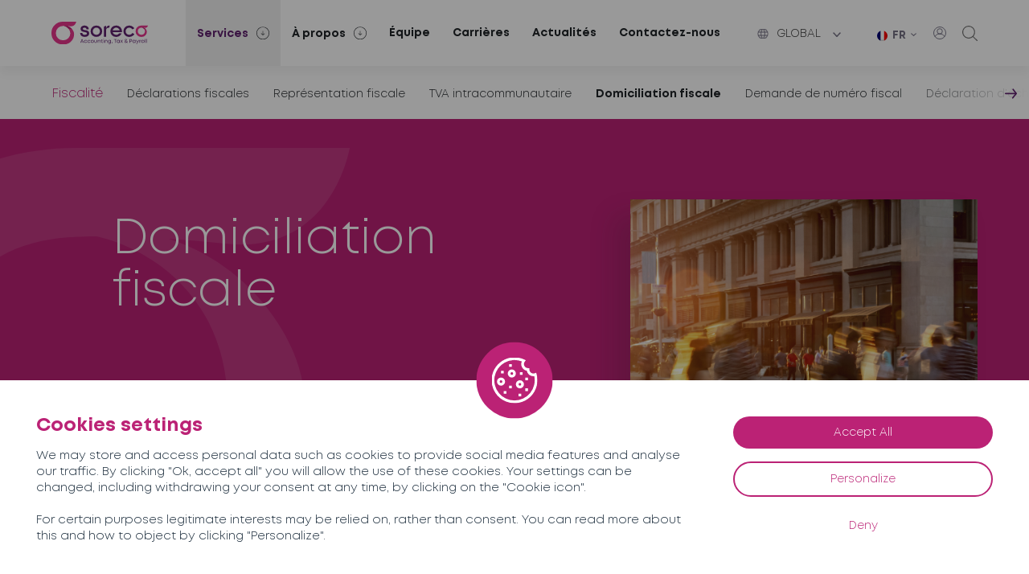

--- FILE ---
content_type: text/html; charset=UTF-8
request_url: https://soreco-group.com/services/fiscalite/domiciliation-fiscale/
body_size: 13387
content:
<!DOCTYPE html>
<html lang="fr-FR">

<head>
	<meta charset="UTF-8">
	<meta name="viewport" content="width=device-width, initial-scale=1, shrink-to-fit=no">
	<meta name='robots' content='index, follow, max-image-preview:large, max-snippet:-1, max-video-preview:-1' />
	<style>img:is([sizes="auto" i], [sizes^="auto," i]) { contain-intrinsic-size: 3000px 1500px }</style>
	<link rel="alternate" hreflang="en" href="https://soreco-group.com/en/services/taxation/tax-domiciliation/" />
<link rel="alternate" hreflang="fr" href="https://soreco-group.com/services/fiscalite/domiciliation-fiscale/" />
<link rel="alternate" hreflang="de" href="https://soreco-group.com/de/dienstleistungen/steuerrecht/steuerliche-ansaessigkeit/" />
<link rel="alternate" hreflang="it" href="https://soreco-group.com/it/servizi/fiscalita/domiciliazione-fiscale/" />
<link rel="alternate" hreflang="pt-pt" href="https://soreco-group.com/pt-pt/servicos/fiscalidade/domicilo-fiscal/" />
<link rel="alternate" hreflang="es" href="https://soreco-group.com/es/servicios/fiscalidad/domiciliacion-fiscal/" />
<link rel="alternate" hreflang="x-default" href="https://soreco-group.com/services/fiscalite/domiciliation-fiscale/" />

	<!-- This site is optimized with the Yoast SEO plugin v25.0 - https://yoast.com/wordpress/plugins/seo/ -->
	<title>Domiciliation fiscale de sociétés à Madrid, Milan, Lisbonne et Barcelone | SORECO cabinet d’expertise comptable français basé à Madrid, Milan, Lisbonne et Barcelone.</title>
	<meta name="description" content="Nos experts-comptables français de Madrid, Milan, Lisbonne et Barcelone, vous offrent un service de domiciliation fiscale" />
	<link rel="canonical" href="https://soreco-group.com/services/fiscalite/domiciliation-fiscale/" />
	<meta property="og:locale" content="fr_FR" />
	<meta property="og:type" content="article" />
	<meta property="og:title" content="Domiciliation fiscale de sociétés à Madrid, Milan, Lisbonne et Barcelone | SORECO cabinet d’expertise comptable français basé à Madrid, Milan, Lisbonne et Barcelone." />
	<meta property="og:description" content="Nos experts-comptables français de Madrid, Milan, Lisbonne et Barcelone, vous offrent un service de domiciliation fiscale" />
	<meta property="og:url" content="https://soreco-group.com/services/fiscalite/domiciliation-fiscale/" />
	<meta property="og:site_name" content="Soreco" />
	<meta property="article:modified_time" content="2022-11-28T10:33:57+00:00" />
	<meta property="og:image" content="https://soreco-group.com/wp-content/uploads/2022/05/fiscalite-domiciliation-fiscale.png" />
	<meta property="og:image:width" content="510" />
	<meta property="og:image:height" content="550" />
	<meta property="og:image:type" content="image/png" />
	<meta name="twitter:card" content="summary_large_image" />
	<script type="application/ld+json" class="yoast-schema-graph">{"@context":"https://schema.org","@graph":[{"@type":"WebPage","@id":"https://soreco-group.com/services/fiscalite/domiciliation-fiscale/","url":"https://soreco-group.com/services/fiscalite/domiciliation-fiscale/","name":"Domiciliation fiscale de sociétés à Madrid, Milan, Lisbonne et Barcelone | SORECO cabinet d’expertise comptable français basé à Madrid, Milan, Lisbonne et Barcelone.","isPartOf":{"@id":"https://soreco-group.com/#website"},"primaryImageOfPage":{"@id":"https://soreco-group.com/services/fiscalite/domiciliation-fiscale/#primaryimage"},"image":{"@id":"https://soreco-group.com/services/fiscalite/domiciliation-fiscale/#primaryimage"},"thumbnailUrl":"https://soreco-group.com/wp-content/uploads/2022/05/fiscalite-domiciliation-fiscale.png","datePublished":"2022-05-23T14:25:48+00:00","dateModified":"2022-11-28T10:33:57+00:00","description":"Nos experts-comptables français de Madrid, Milan, Lisbonne et Barcelone, vous offrent un service de domiciliation fiscale","breadcrumb":{"@id":"https://soreco-group.com/services/fiscalite/domiciliation-fiscale/#breadcrumb"},"inLanguage":"fr-FR","potentialAction":[{"@type":"ReadAction","target":["https://soreco-group.com/services/fiscalite/domiciliation-fiscale/"]}]},{"@type":"ImageObject","inLanguage":"fr-FR","@id":"https://soreco-group.com/services/fiscalite/domiciliation-fiscale/#primaryimage","url":"https://soreco-group.com/wp-content/uploads/2022/05/fiscalite-domiciliation-fiscale.png","contentUrl":"https://soreco-group.com/wp-content/uploads/2022/05/fiscalite-domiciliation-fiscale.png","width":510,"height":550},{"@type":"BreadcrumbList","@id":"https://soreco-group.com/services/fiscalite/domiciliation-fiscale/#breadcrumb","itemListElement":[{"@type":"ListItem","position":1,"name":"Accueil","item":"https://soreco-group.com/"},{"@type":"ListItem","position":2,"name":"Fiscalité","item":"https://soreco-group.com/services/fiscalite/"},{"@type":"ListItem","position":3,"name":"Domiciliation fiscale"}]},{"@type":"WebSite","@id":"https://soreco-group.com/#website","url":"https://soreco-group.com/","name":"Soreco","description":"Experts-comptables et avocats en Espagne, en Italie et au Portugal","potentialAction":[{"@type":"SearchAction","target":{"@type":"EntryPoint","urlTemplate":"https://soreco-group.com/?s={search_term_string}"},"query-input":{"@type":"PropertyValueSpecification","valueRequired":true,"valueName":"search_term_string"}}],"inLanguage":"fr-FR"}]}</script>
	<!-- / Yoast SEO plugin. -->


<link rel='dns-prefetch' href='//maps.googleapis.com' />
<link rel="alternate" type="application/rss+xml" title="Soreco &raquo; Flux" href="https://soreco-group.com/feed/" />
<link rel="alternate" type="application/rss+xml" title="Soreco &raquo; Flux des commentaires" href="https://soreco-group.com/comments/feed/" />
<link rel="alternate" type="application/rss+xml" title="Soreco &raquo; Domiciliation fiscale Flux des commentaires" href="https://soreco-group.com/services/fiscalite/domiciliation-fiscale/feed/" />
<script type="text/javascript">
/* <![CDATA[ */
window._wpemojiSettings = {"baseUrl":"https:\/\/s.w.org\/images\/core\/emoji\/16.0.1\/72x72\/","ext":".png","svgUrl":"https:\/\/s.w.org\/images\/core\/emoji\/16.0.1\/svg\/","svgExt":".svg","source":{"concatemoji":"https:\/\/soreco-group.com\/wp-includes\/js\/wp-emoji-release.min.js?ver=6.8.3"}};
/*! This file is auto-generated */
!function(s,n){var o,i,e;function c(e){try{var t={supportTests:e,timestamp:(new Date).valueOf()};sessionStorage.setItem(o,JSON.stringify(t))}catch(e){}}function p(e,t,n){e.clearRect(0,0,e.canvas.width,e.canvas.height),e.fillText(t,0,0);var t=new Uint32Array(e.getImageData(0,0,e.canvas.width,e.canvas.height).data),a=(e.clearRect(0,0,e.canvas.width,e.canvas.height),e.fillText(n,0,0),new Uint32Array(e.getImageData(0,0,e.canvas.width,e.canvas.height).data));return t.every(function(e,t){return e===a[t]})}function u(e,t){e.clearRect(0,0,e.canvas.width,e.canvas.height),e.fillText(t,0,0);for(var n=e.getImageData(16,16,1,1),a=0;a<n.data.length;a++)if(0!==n.data[a])return!1;return!0}function f(e,t,n,a){switch(t){case"flag":return n(e,"\ud83c\udff3\ufe0f\u200d\u26a7\ufe0f","\ud83c\udff3\ufe0f\u200b\u26a7\ufe0f")?!1:!n(e,"\ud83c\udde8\ud83c\uddf6","\ud83c\udde8\u200b\ud83c\uddf6")&&!n(e,"\ud83c\udff4\udb40\udc67\udb40\udc62\udb40\udc65\udb40\udc6e\udb40\udc67\udb40\udc7f","\ud83c\udff4\u200b\udb40\udc67\u200b\udb40\udc62\u200b\udb40\udc65\u200b\udb40\udc6e\u200b\udb40\udc67\u200b\udb40\udc7f");case"emoji":return!a(e,"\ud83e\udedf")}return!1}function g(e,t,n,a){var r="undefined"!=typeof WorkerGlobalScope&&self instanceof WorkerGlobalScope?new OffscreenCanvas(300,150):s.createElement("canvas"),o=r.getContext("2d",{willReadFrequently:!0}),i=(o.textBaseline="top",o.font="600 32px Arial",{});return e.forEach(function(e){i[e]=t(o,e,n,a)}),i}function t(e){var t=s.createElement("script");t.src=e,t.defer=!0,s.head.appendChild(t)}"undefined"!=typeof Promise&&(o="wpEmojiSettingsSupports",i=["flag","emoji"],n.supports={everything:!0,everythingExceptFlag:!0},e=new Promise(function(e){s.addEventListener("DOMContentLoaded",e,{once:!0})}),new Promise(function(t){var n=function(){try{var e=JSON.parse(sessionStorage.getItem(o));if("object"==typeof e&&"number"==typeof e.timestamp&&(new Date).valueOf()<e.timestamp+604800&&"object"==typeof e.supportTests)return e.supportTests}catch(e){}return null}();if(!n){if("undefined"!=typeof Worker&&"undefined"!=typeof OffscreenCanvas&&"undefined"!=typeof URL&&URL.createObjectURL&&"undefined"!=typeof Blob)try{var e="postMessage("+g.toString()+"("+[JSON.stringify(i),f.toString(),p.toString(),u.toString()].join(",")+"));",a=new Blob([e],{type:"text/javascript"}),r=new Worker(URL.createObjectURL(a),{name:"wpTestEmojiSupports"});return void(r.onmessage=function(e){c(n=e.data),r.terminate(),t(n)})}catch(e){}c(n=g(i,f,p,u))}t(n)}).then(function(e){for(var t in e)n.supports[t]=e[t],n.supports.everything=n.supports.everything&&n.supports[t],"flag"!==t&&(n.supports.everythingExceptFlag=n.supports.everythingExceptFlag&&n.supports[t]);n.supports.everythingExceptFlag=n.supports.everythingExceptFlag&&!n.supports.flag,n.DOMReady=!1,n.readyCallback=function(){n.DOMReady=!0}}).then(function(){return e}).then(function(){var e;n.supports.everything||(n.readyCallback(),(e=n.source||{}).concatemoji?t(e.concatemoji):e.wpemoji&&e.twemoji&&(t(e.twemoji),t(e.wpemoji)))}))}((window,document),window._wpemojiSettings);
/* ]]> */
</script>
<style id='wp-emoji-styles-inline-css' type='text/css'>

	img.wp-smiley, img.emoji {
		display: inline !important;
		border: none !important;
		box-shadow: none !important;
		height: 1em !important;
		width: 1em !important;
		margin: 0 0.07em !important;
		vertical-align: -0.1em !important;
		background: none !important;
		padding: 0 !important;
	}
</style>
<style id='classic-theme-styles-inline-css' type='text/css'>
/*! This file is auto-generated */
.wp-block-button__link{color:#fff;background-color:#32373c;border-radius:9999px;box-shadow:none;text-decoration:none;padding:calc(.667em + 2px) calc(1.333em + 2px);font-size:1.125em}.wp-block-file__button{background:#32373c;color:#fff;text-decoration:none}
</style>
<style id='global-styles-inline-css' type='text/css'>
:root{--wp--preset--aspect-ratio--square: 1;--wp--preset--aspect-ratio--4-3: 4/3;--wp--preset--aspect-ratio--3-4: 3/4;--wp--preset--aspect-ratio--3-2: 3/2;--wp--preset--aspect-ratio--2-3: 2/3;--wp--preset--aspect-ratio--16-9: 16/9;--wp--preset--aspect-ratio--9-16: 9/16;--wp--preset--color--black: #000000;--wp--preset--color--cyan-bluish-gray: #abb8c3;--wp--preset--color--white: #ffffff;--wp--preset--color--pale-pink: #f78da7;--wp--preset--color--vivid-red: #cf2e2e;--wp--preset--color--luminous-vivid-orange: #ff6900;--wp--preset--color--luminous-vivid-amber: #fcb900;--wp--preset--color--light-green-cyan: #7bdcb5;--wp--preset--color--vivid-green-cyan: #00d084;--wp--preset--color--pale-cyan-blue: #8ed1fc;--wp--preset--color--vivid-cyan-blue: #0693e3;--wp--preset--color--vivid-purple: #9b51e0;--wp--preset--gradient--vivid-cyan-blue-to-vivid-purple: linear-gradient(135deg,rgba(6,147,227,1) 0%,rgb(155,81,224) 100%);--wp--preset--gradient--light-green-cyan-to-vivid-green-cyan: linear-gradient(135deg,rgb(122,220,180) 0%,rgb(0,208,130) 100%);--wp--preset--gradient--luminous-vivid-amber-to-luminous-vivid-orange: linear-gradient(135deg,rgba(252,185,0,1) 0%,rgba(255,105,0,1) 100%);--wp--preset--gradient--luminous-vivid-orange-to-vivid-red: linear-gradient(135deg,rgba(255,105,0,1) 0%,rgb(207,46,46) 100%);--wp--preset--gradient--very-light-gray-to-cyan-bluish-gray: linear-gradient(135deg,rgb(238,238,238) 0%,rgb(169,184,195) 100%);--wp--preset--gradient--cool-to-warm-spectrum: linear-gradient(135deg,rgb(74,234,220) 0%,rgb(151,120,209) 20%,rgb(207,42,186) 40%,rgb(238,44,130) 60%,rgb(251,105,98) 80%,rgb(254,248,76) 100%);--wp--preset--gradient--blush-light-purple: linear-gradient(135deg,rgb(255,206,236) 0%,rgb(152,150,240) 100%);--wp--preset--gradient--blush-bordeaux: linear-gradient(135deg,rgb(254,205,165) 0%,rgb(254,45,45) 50%,rgb(107,0,62) 100%);--wp--preset--gradient--luminous-dusk: linear-gradient(135deg,rgb(255,203,112) 0%,rgb(199,81,192) 50%,rgb(65,88,208) 100%);--wp--preset--gradient--pale-ocean: linear-gradient(135deg,rgb(255,245,203) 0%,rgb(182,227,212) 50%,rgb(51,167,181) 100%);--wp--preset--gradient--electric-grass: linear-gradient(135deg,rgb(202,248,128) 0%,rgb(113,206,126) 100%);--wp--preset--gradient--midnight: linear-gradient(135deg,rgb(2,3,129) 0%,rgb(40,116,252) 100%);--wp--preset--font-size--small: 13px;--wp--preset--font-size--medium: 20px;--wp--preset--font-size--large: 36px;--wp--preset--font-size--x-large: 42px;--wp--preset--spacing--20: 0.44rem;--wp--preset--spacing--30: 0.67rem;--wp--preset--spacing--40: 1rem;--wp--preset--spacing--50: 1.5rem;--wp--preset--spacing--60: 2.25rem;--wp--preset--spacing--70: 3.38rem;--wp--preset--spacing--80: 5.06rem;--wp--preset--shadow--natural: 6px 6px 9px rgba(0, 0, 0, 0.2);--wp--preset--shadow--deep: 12px 12px 50px rgba(0, 0, 0, 0.4);--wp--preset--shadow--sharp: 6px 6px 0px rgba(0, 0, 0, 0.2);--wp--preset--shadow--outlined: 6px 6px 0px -3px rgba(255, 255, 255, 1), 6px 6px rgba(0, 0, 0, 1);--wp--preset--shadow--crisp: 6px 6px 0px rgba(0, 0, 0, 1);}:where(.is-layout-flex){gap: 0.5em;}:where(.is-layout-grid){gap: 0.5em;}body .is-layout-flex{display: flex;}.is-layout-flex{flex-wrap: wrap;align-items: center;}.is-layout-flex > :is(*, div){margin: 0;}body .is-layout-grid{display: grid;}.is-layout-grid > :is(*, div){margin: 0;}:where(.wp-block-columns.is-layout-flex){gap: 2em;}:where(.wp-block-columns.is-layout-grid){gap: 2em;}:where(.wp-block-post-template.is-layout-flex){gap: 1.25em;}:where(.wp-block-post-template.is-layout-grid){gap: 1.25em;}.has-black-color{color: var(--wp--preset--color--black) !important;}.has-cyan-bluish-gray-color{color: var(--wp--preset--color--cyan-bluish-gray) !important;}.has-white-color{color: var(--wp--preset--color--white) !important;}.has-pale-pink-color{color: var(--wp--preset--color--pale-pink) !important;}.has-vivid-red-color{color: var(--wp--preset--color--vivid-red) !important;}.has-luminous-vivid-orange-color{color: var(--wp--preset--color--luminous-vivid-orange) !important;}.has-luminous-vivid-amber-color{color: var(--wp--preset--color--luminous-vivid-amber) !important;}.has-light-green-cyan-color{color: var(--wp--preset--color--light-green-cyan) !important;}.has-vivid-green-cyan-color{color: var(--wp--preset--color--vivid-green-cyan) !important;}.has-pale-cyan-blue-color{color: var(--wp--preset--color--pale-cyan-blue) !important;}.has-vivid-cyan-blue-color{color: var(--wp--preset--color--vivid-cyan-blue) !important;}.has-vivid-purple-color{color: var(--wp--preset--color--vivid-purple) !important;}.has-black-background-color{background-color: var(--wp--preset--color--black) !important;}.has-cyan-bluish-gray-background-color{background-color: var(--wp--preset--color--cyan-bluish-gray) !important;}.has-white-background-color{background-color: var(--wp--preset--color--white) !important;}.has-pale-pink-background-color{background-color: var(--wp--preset--color--pale-pink) !important;}.has-vivid-red-background-color{background-color: var(--wp--preset--color--vivid-red) !important;}.has-luminous-vivid-orange-background-color{background-color: var(--wp--preset--color--luminous-vivid-orange) !important;}.has-luminous-vivid-amber-background-color{background-color: var(--wp--preset--color--luminous-vivid-amber) !important;}.has-light-green-cyan-background-color{background-color: var(--wp--preset--color--light-green-cyan) !important;}.has-vivid-green-cyan-background-color{background-color: var(--wp--preset--color--vivid-green-cyan) !important;}.has-pale-cyan-blue-background-color{background-color: var(--wp--preset--color--pale-cyan-blue) !important;}.has-vivid-cyan-blue-background-color{background-color: var(--wp--preset--color--vivid-cyan-blue) !important;}.has-vivid-purple-background-color{background-color: var(--wp--preset--color--vivid-purple) !important;}.has-black-border-color{border-color: var(--wp--preset--color--black) !important;}.has-cyan-bluish-gray-border-color{border-color: var(--wp--preset--color--cyan-bluish-gray) !important;}.has-white-border-color{border-color: var(--wp--preset--color--white) !important;}.has-pale-pink-border-color{border-color: var(--wp--preset--color--pale-pink) !important;}.has-vivid-red-border-color{border-color: var(--wp--preset--color--vivid-red) !important;}.has-luminous-vivid-orange-border-color{border-color: var(--wp--preset--color--luminous-vivid-orange) !important;}.has-luminous-vivid-amber-border-color{border-color: var(--wp--preset--color--luminous-vivid-amber) !important;}.has-light-green-cyan-border-color{border-color: var(--wp--preset--color--light-green-cyan) !important;}.has-vivid-green-cyan-border-color{border-color: var(--wp--preset--color--vivid-green-cyan) !important;}.has-pale-cyan-blue-border-color{border-color: var(--wp--preset--color--pale-cyan-blue) !important;}.has-vivid-cyan-blue-border-color{border-color: var(--wp--preset--color--vivid-cyan-blue) !important;}.has-vivid-purple-border-color{border-color: var(--wp--preset--color--vivid-purple) !important;}.has-vivid-cyan-blue-to-vivid-purple-gradient-background{background: var(--wp--preset--gradient--vivid-cyan-blue-to-vivid-purple) !important;}.has-light-green-cyan-to-vivid-green-cyan-gradient-background{background: var(--wp--preset--gradient--light-green-cyan-to-vivid-green-cyan) !important;}.has-luminous-vivid-amber-to-luminous-vivid-orange-gradient-background{background: var(--wp--preset--gradient--luminous-vivid-amber-to-luminous-vivid-orange) !important;}.has-luminous-vivid-orange-to-vivid-red-gradient-background{background: var(--wp--preset--gradient--luminous-vivid-orange-to-vivid-red) !important;}.has-very-light-gray-to-cyan-bluish-gray-gradient-background{background: var(--wp--preset--gradient--very-light-gray-to-cyan-bluish-gray) !important;}.has-cool-to-warm-spectrum-gradient-background{background: var(--wp--preset--gradient--cool-to-warm-spectrum) !important;}.has-blush-light-purple-gradient-background{background: var(--wp--preset--gradient--blush-light-purple) !important;}.has-blush-bordeaux-gradient-background{background: var(--wp--preset--gradient--blush-bordeaux) !important;}.has-luminous-dusk-gradient-background{background: var(--wp--preset--gradient--luminous-dusk) !important;}.has-pale-ocean-gradient-background{background: var(--wp--preset--gradient--pale-ocean) !important;}.has-electric-grass-gradient-background{background: var(--wp--preset--gradient--electric-grass) !important;}.has-midnight-gradient-background{background: var(--wp--preset--gradient--midnight) !important;}.has-small-font-size{font-size: var(--wp--preset--font-size--small) !important;}.has-medium-font-size{font-size: var(--wp--preset--font-size--medium) !important;}.has-large-font-size{font-size: var(--wp--preset--font-size--large) !important;}.has-x-large-font-size{font-size: var(--wp--preset--font-size--x-large) !important;}
:where(.wp-block-post-template.is-layout-flex){gap: 1.25em;}:where(.wp-block-post-template.is-layout-grid){gap: 1.25em;}
:where(.wp-block-columns.is-layout-flex){gap: 2em;}:where(.wp-block-columns.is-layout-grid){gap: 2em;}
:root :where(.wp-block-pullquote){font-size: 1.5em;line-height: 1.6;}
</style>
<link rel='stylesheet' id='contact-form-7-css' href='https://soreco-group.com/wp-content/plugins/contact-form-7/includes/css/styles.css?ver=6.0.6' type='text/css' media='all' />
<link rel='stylesheet' id='wpml-legacy-dropdown-0-css' href='https://soreco-group.com/wp-content/plugins/sitepress-multilingual-cms/templates/language-switchers/legacy-dropdown/style.min.css?ver=1' type='text/css' media='all' />
<link rel='stylesheet' id='my_template-styles-css' href='https://soreco-group.com/wp-content/themes/soreco/style.css?ver=1.0.0.1654166505' type='text/css' media='all' />
<link rel='stylesheet' id='assets-styles-css' href='https://soreco-group.com/wp-content/themes/soreco/assets/styles/styles.css?ver=1.0.0.1676363464' type='text/css' media='all' />
<script type="text/javascript" id="wpml-cookie-js-extra">
/* <![CDATA[ */
var wpml_cookies = {"wp-wpml_current_language":{"value":"fr","expires":1,"path":"\/"}};
var wpml_cookies = {"wp-wpml_current_language":{"value":"fr","expires":1,"path":"\/"}};
/* ]]> */
</script>
<script type="text/javascript" src="https://soreco-group.com/wp-content/plugins/sitepress-multilingual-cms/res/js/cookies/language-cookie.js?ver=474000" id="wpml-cookie-js" defer="defer" data-wp-strategy="defer"></script>
<script type="text/javascript" src="https://soreco-group.com/wp-content/plugins/sitepress-multilingual-cms/templates/language-switchers/legacy-dropdown/script.min.js?ver=1" id="wpml-legacy-dropdown-0-js"></script>
<link rel="https://api.w.org/" href="https://soreco-group.com/wp-json/" /><link rel="EditURI" type="application/rsd+xml" title="RSD" href="https://soreco-group.com/xmlrpc.php?rsd" />
<meta name="generator" content="WordPress 6.8.3" />
<link rel='shortlink' href='https://soreco-group.com/?p=62' />
<link rel="alternate" title="oEmbed (JSON)" type="application/json+oembed" href="https://soreco-group.com/wp-json/oembed/1.0/embed?url=https%3A%2F%2Fsoreco-group.com%2Fservices%2Ffiscalite%2Fdomiciliation-fiscale%2F" />
<link rel="alternate" title="oEmbed (XML)" type="text/xml+oembed" href="https://soreco-group.com/wp-json/oembed/1.0/embed?url=https%3A%2F%2Fsoreco-group.com%2Fservices%2Ffiscalite%2Fdomiciliation-fiscale%2F&#038;format=xml" />
<link rel="alternate" href="https://soreco-group.com/services/fiscalite/domiciliation-fiscale/" hreflang="x-default" /><meta name="generator" content="WPML ver:4.7.4 stt:1,4,3,27,41,2;" />
	<link rel="apple-touch-icon" sizes="180x180" href="https://soreco-group.com/wp-content/themes/soreco/favicon/apple-touch-icon.png">
	<link rel="icon" type="image/png" sizes="32x32" href="https://soreco-group.com/wp-content/themes/soreco/favicon/favicon-32x32.png">
	<link rel="icon" type="image/png" sizes="16x16" href="https://soreco-group.com/wp-content/themes/soreco/favicon/favicon-16x16.png">
	<link rel="manifest" href="https://soreco-group.com/wp-content/themes/soreco/favicon/site.webmanifest">
	<meta name="msapplication-TileColor" content="#da532c">
	<meta name="theme-color" content="#ffffff">
		<script src="https://soreco-group.com/wp-content/themes/soreco/tarteaucitron/tarteaucitron.js"></script>
	<script type="text/javascript">
		tarteaucitron.init({
			"privacyUrl": "",
			/* Privacy policy url */
			"bodyPosition": "bottom",
			/* or top to bring it as first element for accessibility */
			"hashtag": "#tarteaucitron",
			/* Open the panel with this hashtag */
			"cookieName": "tarteaucitron",
			/* Cookie name */
			"orientation": "bottom",
			/* Banner position (top - bottom) */
			"groupServices": false,
			/* Group services by category */
			"serviceDefaultState": "wait",
			/* Default state (true - wait - false) */
			"showAlertSmall": false,
			/* Show the small banner on bottom right */
			"cookieslist": false,
			/* Show the cookie list */
			"closePopup": false,
			/* Show a close X on the banner */
			"showIcon": true,
			/* Show cookie icon to manage cookies */
			//"iconSrc": "", /* Optionnal: URL or base64 encoded image */
			"iconPosition": "BottomRight",
			/* BottomRight, BottomLeft, TopRight and TopLeft */
			"adblocker": false,
			/* Show a Warning if an adblocker is detected */
			"DenyAllCta": true,
			/* Show the deny all button */
			"AcceptAllCta": true,
			/* Show the accept all button when highPrivacy on */
			"highPrivacy": true,
			/* HIGHLY RECOMMANDED Disable auto consent */
			"handleBrowserDNTRequest": false,
			/* If Do Not Track == 1, disallow all */
			"removeCredit": false,
			/* Remove credit link */
			"moreInfoLink": true,
			/* Show more info link */
			"useExternalCss": false,
			/* If false, the tarteaucitron.css file will be loaded */
			"useExternalJs": false,
			/* If false, the tarteaucitron.js file will be loaded */
			//"cookieDomain": ".my-multisite-domaine.fr", /* Shared cookie for multisite */							
			"readmoreLink": "",
			/* Change the default readmore link */
			"mandatory": true,
			/* Show a message about mandatory cookies */
			"mandatoryCta": true /* Show the disabled accept button when mandatory on */
		});
	</script>
</head>

<body class="wp-singular services-template-default single single-services postid-62 wp-embed-responsive wp-theme-soreco multiple-domain-soreco-group-com">
	
	<header class="header">
		<div class="header--background"></div>
		<div class="header--wrapper container">
                            <a href="https://soreco-group.com" class="header--logo test" title="Accueil">
                    <img src="https://soreco-group.com/wp-content/themes/soreco/assets/svg/logo-header.svg" alt="Logo" width="190" height="45" />
                </a>
            			<nav class="header--nav">
                <div class="mobile-menu-icons" >
                    <a class="header__links--user header__links--item" href="https://soreco-group.com/contactez-nous/" target="_blank" rel="noopener" title="User">
                        <img src="https://soreco-group.com/wp-content/themes/soreco/assets/svg/user.svg" alt="User" width="16" height="16" />
                    </a>
                    <div class="header__links--search header__links--item">
                        <svg xmlns="http://www.w3.org/2000/svg" width="79.574" height="79.574" viewBox="0 0 79.574 79.574">
                            <path id="np_search_4882305_000000" d="M89.086,85.77,68.473,65.614a33.179,33.179,0,1,0-3.336,3.294L85.809,89.122a2.344,2.344,0,1,0,3.277-3.352ZM14.9,43.547A28.648,28.648,0,1,1,43.546,72.195,28.681,28.681,0,0,1,14.9,43.547Z" transform="translate(-10.215 -10.216)" fill="#707070" />
                        </svg>
                    </div>
                </div>
				<ul><li id="menu-item-4696" class="menu-item menu-item-type-post_type menu-item-object-page current-menu-ancestor current_page_ancestor menu-item-has-children menu-item-4696  active"><a href="https://soreco-group.com/services/">Services</a>
<ul class="sub-menu">
	<li id="menu-item-4701" class="menu-item menu-item-type-post_type menu-item-object-services menu-item-has-children menu-item-4701 "><a href="https://soreco-group.com/services/expertise-comptable/">Expertise comptable</a>
	<ul class="sub-menu">
		<li id="menu-item-4707" class="menu-item menu-item-type-post_type menu-item-object-services menu-item-4707 "><a href="https://soreco-group.com/services/expertise-comptable/tenue-revision-comptable/">Tenue &amp; révision comptable</a></li>
		<li id="menu-item-4706" class="menu-item menu-item-type-post_type menu-item-object-services menu-item-4706 "><a href="https://soreco-group.com/services/expertise-comptable/reportings-financiers/">Reportings financiers</a></li>
		<li id="menu-item-4703" class="menu-item menu-item-type-post_type menu-item-object-services menu-item-4703 "><a href="https://soreco-group.com/services/expertise-comptable/budgets-previsionnels/">Budgets &#038; prévisionnels</a></li>
		<li id="menu-item-4702" class="menu-item menu-item-type-post_type menu-item-object-services menu-item-4702 "><a href="https://soreco-group.com/services/expertise-comptable/arrete-des-comptes-annuels/">Arrêté des comptes annuels</a></li>
		<li id="menu-item-4704" class="menu-item menu-item-type-post_type menu-item-object-services menu-item-4704 "><a href="https://soreco-group.com/services/expertise-comptable/business-emergency/">Business Emergency</a></li>
		<li id="menu-item-4705" class="menu-item menu-item-type-post_type menu-item-object-services menu-item-4705 "><a href="https://soreco-group.com/services/expertise-comptable/consolidation/">Consolidation</a></li>
	</ul>
</li>
	<li id="menu-item-4708" class="menu-item menu-item-type-post_type menu-item-object-services current-services-ancestor current-menu-ancestor current-menu-parent current-services-parent menu-item-has-children menu-item-4708  active"><a href="https://soreco-group.com/services/fiscalite/">Fiscalité</a>
	<ul class="sub-menu">
		<li id="menu-item-4711" class="menu-item menu-item-type-post_type menu-item-object-services menu-item-4711 "><a href="https://soreco-group.com/services/fiscalite/declarations-fiscales/">Déclarations fiscales</a></li>
		<li id="menu-item-4714" class="menu-item menu-item-type-post_type menu-item-object-services menu-item-4714 "><a href="https://soreco-group.com/services/fiscalite/representation-fiscale/">Représentation fiscale</a></li>
		<li id="menu-item-4715" class="menu-item menu-item-type-post_type menu-item-object-services menu-item-4715 "><a href="https://soreco-group.com/services/fiscalite/tva-intracommunautaire/">TVA intracommunautaire</a></li>
		<li id="menu-item-4713" class="menu-item menu-item-type-post_type menu-item-object-services current-menu-item menu-item-4713  active"><a href="https://soreco-group.com/services/fiscalite/domiciliation-fiscale/" aria-current="page">Domiciliation fiscale</a></li>
		<li id="menu-item-4712" class="menu-item menu-item-type-post_type menu-item-object-services menu-item-4712 "><a href="https://soreco-group.com/services/fiscalite/demande-de-numero-fiscal/">Demande de numéro fiscal</a></li>
		<li id="menu-item-4710" class="menu-item menu-item-type-post_type menu-item-object-services menu-item-4710 "><a href="https://soreco-group.com/services/fiscalite/declaration-dechange-de-biens-intrastat/">Déclaration d’échange de biens (Intrastat)</a></li>
		<li id="menu-item-4709" class="menu-item menu-item-type-post_type menu-item-object-services menu-item-4709 "><a href="https://soreco-group.com/services/fiscalite/assistance-lors-des-controles-fiscaux/">Assistance lors des contrôles fiscaux</a></li>
	</ul>
</li>
	<li id="menu-item-4716" class="menu-item menu-item-type-post_type menu-item-object-services menu-item-has-children menu-item-4716 "><a href="https://soreco-group.com/services/juridique/">Juridique</a>
	<ul class="sub-menu">
		<li id="menu-item-4717" class="menu-item menu-item-type-post_type menu-item-object-services menu-item-4717 "><a href="https://soreco-group.com/services/juridique/constitution-de-societe/">Constitution de société</a></li>
		<li id="menu-item-4719" class="menu-item menu-item-type-post_type menu-item-object-services menu-item-4719 "><a href="https://soreco-group.com/services/juridique/domiciliation-de-societe/">Domiciliation de société</a></li>
		<li id="menu-item-4720" class="menu-item menu-item-type-post_type menu-item-object-services menu-item-4720 "><a href="https://soreco-group.com/services/juridique/operations-societaires-courantes/">Opérations sociétaires courantes</a></li>
		<li id="menu-item-4723" class="menu-item menu-item-type-post_type menu-item-object-services menu-item-4723 "><a href="https://soreco-group.com/services/juridique/secretariat-juridique-annuel/">Secrétariat juridique annuel</a></li>
		<li id="menu-item-4722" class="menu-item menu-item-type-post_type menu-item-object-services menu-item-4722 "><a href="https://soreco-group.com/services/juridique/redaction-de-contrats-et-baux/">Rédaction de contrats &#038; baux</a></li>
		<li id="menu-item-4718" class="menu-item menu-item-type-post_type menu-item-object-services menu-item-4718 "><a href="https://soreco-group.com/services/juridique/dissolution-liquidation-de-societe/">Dissolution – liquidation de société</a></li>
		<li id="menu-item-4721" class="menu-item menu-item-type-post_type menu-item-object-services menu-item-4721 "><a href="https://soreco-group.com/services/juridique/recouvrement-de-creance/">Recouvrement de créance</a></li>
	</ul>
</li>
	<li id="menu-item-4724" class="menu-item menu-item-type-post_type menu-item-object-services menu-item-has-children menu-item-4724 "><a href="https://soreco-group.com/services/paie-rh/">Paie &#038; RH</a>
	<ul class="sub-menu">
		<li id="menu-item-4726" class="menu-item menu-item-type-post_type menu-item-object-services menu-item-4726 "><a href="https://soreco-group.com/services/paie-rh/contrats-de-travail/">Contrats de travail</a></li>
		<li id="menu-item-4725" class="menu-item menu-item-type-post_type menu-item-object-services menu-item-4725 "><a href="https://soreco-group.com/services/paie-rh/bulletins-de-paie/">Bulletins de paie</a></li>
		<li id="menu-item-4727" class="menu-item menu-item-type-post_type menu-item-object-services menu-item-4727 "><a href="https://soreco-group.com/services/paie-rh/declarations-sociales/">Déclarations sociales</a></li>
		<li id="menu-item-4729" class="menu-item menu-item-type-post_type menu-item-object-services menu-item-4729 "><a href="https://soreco-group.com/services/paie-rh/licenciement/">Licenciement</a></li>
		<li id="menu-item-4730" class="menu-item menu-item-type-post_type menu-item-object-services menu-item-4730 "><a href="https://soreco-group.com/services/paie-rh/portage-salarial/">Portage salarial</a></li>
		<li id="menu-item-4728" class="menu-item menu-item-type-post_type menu-item-object-services menu-item-4728 "><a href="https://soreco-group.com/services/paie-rh/embaucher-un-salarie-a-letranger/">Embaucher un salarié à l’étranger</a></li>
		<li id="menu-item-4731" class="menu-item menu-item-type-post_type menu-item-object-services menu-item-4731 "><a href="https://soreco-group.com/services/paie-rh/selection-de-personnel/">Sélection de personnel</a></li>
	</ul>
</li>
	<li id="menu-item-4732" class="menu-item menu-item-type-post_type menu-item-object-services menu-item-has-children menu-item-4732 "><a href="https://soreco-group.com/services/audit-conseil/">Audit &#038; Conseil</a>
	<ul class="sub-menu">
		<li id="menu-item-4734" class="menu-item menu-item-type-post_type menu-item-object-services menu-item-4734 "><a href="https://soreco-group.com/services/audit-conseil/audit-legal/">Audit légal</a></li>
		<li id="menu-item-4733" class="menu-item menu-item-type-post_type menu-item-object-services menu-item-4733 "><a href="https://soreco-group.com/services/audit-conseil/audit-dacquisition-due-diligences/">Audit d’acquisition &#038; Due diligences</a></li>
		<li id="menu-item-4735" class="menu-item menu-item-type-post_type menu-item-object-services menu-item-4735 "><a href="https://soreco-group.com/services/audit-conseil/evaluation-diagnostic-dentreprise/">Évaluation &#038; diagnostic d’entreprise</a></li>
		<li id="menu-item-4737" class="menu-item menu-item-type-post_type menu-item-object-services menu-item-4737 "><a href="https://soreco-group.com/services/audit-conseil/implantation-de-systemes-dinformation/">Implantation de systèmes d’information</a></li>
		<li id="menu-item-4736" class="menu-item menu-item-type-post_type menu-item-object-services menu-item-4736 "><a href="https://soreco-group.com/services/audit-conseil/formation-en-comptabilite/">Formation en comptabilité</a></li>
		<li id="menu-item-4738" class="menu-item menu-item-type-post_type menu-item-object-services menu-item-4738 "><a href="https://soreco-group.com/services/audit-conseil/migration-de-comptabilites/">Migration de comptabilités</a></li>
	</ul>
</li>
	<li id="menu-item-4739" class="menu-item menu-item-type-post_type menu-item-object-services menu-item-has-children menu-item-4739 "><a href="https://soreco-group.com/services/outsourcing/">Outsourcing</a>
	<ul class="sub-menu">
		<li id="menu-item-4740" class="menu-item menu-item-type-post_type menu-item-object-services menu-item-4740 "><a href="https://soreco-group.com/services/outsourcing/cash-management/">Cash management</a></li>
		<li id="menu-item-4743" class="menu-item menu-item-type-post_type menu-item-object-services menu-item-4743 "><a href="https://soreco-group.com/services/outsourcing/facturation-clients/">Facturation clients</a></li>
		<li id="menu-item-4745" class="menu-item menu-item-type-post_type menu-item-object-services menu-item-4745 "><a href="https://soreco-group.com/services/outsourcing/relance-clients/">Relance clients</a></li>
		<li id="menu-item-4744" class="menu-item menu-item-type-post_type menu-item-object-services menu-item-4744 "><a href="https://soreco-group.com/services/outsourcing/property-management/">Property management</a></li>
		<li id="menu-item-4741" class="menu-item menu-item-type-post_type menu-item-object-services menu-item-4741 "><a href="https://soreco-group.com/services/outsourcing/demarches-administratives/">Démarches administratives</a></li>
		<li id="menu-item-4742" class="menu-item menu-item-type-post_type menu-item-object-services menu-item-4742 "><a href="https://soreco-group.com/services/outsourcing/domiciliation-de-societe/">Domiciliation de société</a></li>
	</ul>
</li>
</ul>
</li>
<li id="menu-item-4697" class="menu-item menu-item-type-post_type menu-item-object-page menu-item-has-children menu-item-4697 "><a href="https://soreco-group.com/a-propos/">À propos</a>
<ul class="sub-menu">
	<li id="menu-item-5071" class="menu-item menu-item-type-post_type menu-item-object-page menu-item-5071 "><a href="https://soreco-group.com/a-propos/historique-soreco/">SORECO en bref</a></li>
	<li id="menu-item-5070" class="menu-item menu-item-type-post_type menu-item-object-page menu-item-5070 "><a href="https://soreco-group.com/a-propos/nos-bureaux/">Nos bureaux</a></li>
	<li id="menu-item-5067" class="menu-item menu-item-type-post_type menu-item-object-page menu-item-5067 "><a href="https://soreco-group.com/a-propos/partenaires/">Partenaires</a></li>
	<li id="menu-item-5069" class="menu-item menu-item-type-post_type menu-item-object-page menu-item-5069 "><a href="https://soreco-group.com/a-propos/reseaux-international/">Réseau international</a></li>
	<li id="menu-item-6994" class="menu-item menu-item-type-post_type menu-item-object-page menu-item-6994 "><a href="https://soreco-group.com/devenir-partenaire/">Become a partner</a></li>
</ul>
</li>
<li id="menu-item-5068" class="menu-item menu-item-type-post_type menu-item-object-page menu-item-5068 "><a href="https://soreco-group.com/equipe/">Équipe</a></li>
<li id="menu-item-4698" class="menu-item menu-item-type-post_type menu-item-object-page menu-item-4698 "><a href="https://soreco-group.com/les-carrieres-soreco/">Carrières</a></li>
<li id="menu-item-4699" class="menu-item menu-item-type-post_type menu-item-object-page menu-item-4699 "><a href="https://soreco-group.com/actualites/">Actualités</a></li>
<li id="menu-item-4700" class="menu-item menu-item-type-post_type menu-item-object-page menu-item-4700 "><a href="https://soreco-group.com/contactez-nous/">Contactez-nous</a></li>
</ul>			</nav>
			<div class="header__links">
				<div class="header__links--item header__websites">

                    <div class="dropdown">
                                                <ul id="my-dropdown2">
                                                        <li><a href="https://soreco-spain.com"><i class="globe"></i>Spain</a></li>
                                                        <li><a href="https://soreco-italy.com"><i class="globe"></i>Italy</a></li>
                                                        <li><a href="https://soreco-portugal.com"><i class="globe"></i>Portugal</a></li>
                                                    </ul>

                        <a href="#my-dropdown2"
                           aria-controls="my-dropdown2"
                           role="button"
                           data-toggle="dropdown"
                           id="my-dropdown2-btn">
                            <i class="globe"></i>
                            Global                        </a>

                        <a href="#my-dropdown2-btn"
                           aria-controls="my-dropdown2"
                           role="button"
                           data-toggle="dropdown"
                           class="close">
                            <i class="globe"></i>
                            Global                        </a>

                    </div>

				</div>
				<div class="header__links--langs header__links--item">
					
<div
	 class="wpml-ls-statics-shortcode_actions wpml-ls wpml-ls-legacy-dropdown js-wpml-ls-legacy-dropdown">
	<ul>

		<li tabindex="0" class="wpml-ls-slot-shortcode_actions wpml-ls-item wpml-ls-item-fr wpml-ls-current-language wpml-ls-item-legacy-dropdown">
			<a href="#" class="js-wpml-ls-item-toggle wpml-ls-item-toggle">
                                                    <img
            class="wpml-ls-flag"
            src="https://soreco-group.com/wp-content/plugins/sitepress-multilingual-cms/res/flags/fr.png"
            alt=""
            width=18
            height=18
    /><span class="wpml-ls-native">FR</span></a>

			<ul class="wpml-ls-sub-menu">
				
					<li class="wpml-ls-slot-shortcode_actions wpml-ls-item wpml-ls-item-en wpml-ls-first-item">
						<a href="https://soreco-group.com/en/services/taxation/tax-domiciliation/" class="wpml-ls-link">
                                                                <img
            class="wpml-ls-flag"
            src="https://soreco-group.com/wp-content/plugins/sitepress-multilingual-cms/res/flags/en.png"
            alt=""
            width=18
            height=18
    /><span class="wpml-ls-display">EN</span></a>
					</li>

				
					<li class="wpml-ls-slot-shortcode_actions wpml-ls-item wpml-ls-item-de">
						<a href="https://soreco-group.com/de/dienstleistungen/steuerrecht/steuerliche-ansaessigkeit/" class="wpml-ls-link">
                                                                <img
            class="wpml-ls-flag"
            src="https://soreco-group.com/wp-content/plugins/sitepress-multilingual-cms/res/flags/de.png"
            alt=""
            width=18
            height=18
    /><span class="wpml-ls-display">DE</span></a>
					</li>

				
					<li class="wpml-ls-slot-shortcode_actions wpml-ls-item wpml-ls-item-it">
						<a href="https://soreco-group.com/it/servizi/fiscalita/domiciliazione-fiscale/" class="wpml-ls-link">
                                                                <img
            class="wpml-ls-flag"
            src="https://soreco-group.com/wp-content/plugins/sitepress-multilingual-cms/res/flags/it.png"
            alt=""
            width=18
            height=18
    /><span class="wpml-ls-display">IT</span></a>
					</li>

				
					<li class="wpml-ls-slot-shortcode_actions wpml-ls-item wpml-ls-item-pt-pt">
						<a href="https://soreco-group.com/pt-pt/servicos/fiscalidade/domicilo-fiscal/" class="wpml-ls-link">
                                                                <img
            class="wpml-ls-flag"
            src="https://soreco-group.com/wp-content/plugins/sitepress-multilingual-cms/res/flags/pt-pt.png"
            alt=""
            width=18
            height=18
    /><span class="wpml-ls-display">PT</span></a>
					</li>

				
					<li class="wpml-ls-slot-shortcode_actions wpml-ls-item wpml-ls-item-es wpml-ls-last-item">
						<a href="https://soreco-group.com/es/servicios/fiscalidad/domiciliacion-fiscal/" class="wpml-ls-link">
                                                                <img
            class="wpml-ls-flag"
            src="https://soreco-group.com/wp-content/plugins/sitepress-multilingual-cms/res/flags/es.png"
            alt=""
            width=18
            height=18
    /><span class="wpml-ls-display">ES</span></a>
					</li>

							</ul>

		</li>

	</ul>
</div>
				</div>
				<a class="header__links--user header__links--item" href="https://soreco-group.com/contactez-nous/" target="_blank" rel="noopener" title="User">
					<img src="https://soreco-group.com/wp-content/themes/soreco/assets/svg/user.svg" alt="User" width="16" height="16" />
				</a>
				<div class="header__links--search header__links--item">
					<svg xmlns="http://www.w3.org/2000/svg" width="79.574" height="79.574" viewBox="0 0 79.574 79.574">
						<path id="np_search_4882305_000000" d="M89.086,85.77,68.473,65.614a33.179,33.179,0,1,0-3.336,3.294L85.809,89.122a2.344,2.344,0,1,0,3.277-3.352ZM14.9,43.547A28.648,28.648,0,1,1,43.546,72.195,28.681,28.681,0,0,1,14.9,43.547Z" transform="translate(-10.215 -10.216)" fill="#707070" />
					</svg>
				</div>
			</div>
			<button class="header--toggler hamburger hamburger--minus" type="button" title="Menu">
				<span class="hamburger-box">
					<span class="hamburger-inner"></span>
				</span>
			</button>
		</div>
	</header>

	<div class="search-modal">
		<div class="container">
			<form action="https://soreco-group.com?" class="search-modal--form">
				<input type="text" placeholder="Rechercher" name="s">
			</form>
		</div>
		<div class="search-modal--cross">
			<svg fill="none" viewBox="0 0 24 24" height="24" width="24" xmlns="http://www.w3.org/2000/svg">
				<path xmlns="http://www.w3.org/2000/svg" d="M5.29289 5.29289C5.68342 4.90237 6.31658 4.90237 6.70711 5.29289L12 10.5858L17.2929 5.29289C17.6834 4.90237 18.3166 4.90237 18.7071 5.29289C19.0976 5.68342 19.0976 6.31658 18.7071 6.70711L13.4142 12L18.7071 17.2929C19.0976 17.6834 19.0976 18.3166 18.7071 18.7071C18.3166 19.0976 17.6834 19.0976 17.2929 18.7071L12 13.4142L6.70711 18.7071C6.31658 19.0976 5.68342 19.0976 5.29289 18.7071C4.90237 18.3166 4.90237 17.6834 5.29289 17.2929L10.5858 12L5.29289 6.70711C4.90237 6.31658 4.90237 5.68342 5.29289 5.29289Z" fill="#FFF"></path>
			</svg>
		</div>
	</div>

	<main data-router-wrapper>

		<div data-router-view="name" class="page-container">


  
<div class="breadcrumb">
  <div class="breadcrumb__body container--over-right">
    <ul class="breadcrumb__body--wrapper"><li class="breadcrumb__body--ancestor"><a href="https://soreco-group.com/services/fiscalite/">Fiscalité</a></li><div class="contain-carousel"><ul class="flickity-carousel"><li><a href="https://soreco-group.com/services/fiscalite/declarations-fiscales/">Déclarations fiscales</a></li><li><a href="https://soreco-group.com/services/fiscalite/representation-fiscale/">Représentation fiscale</a></li><li><a href="https://soreco-group.com/services/fiscalite/tva-intracommunautaire/">TVA intracommunautaire</a></li><li class="current"><a href="https://soreco-group.com/services/fiscalite/domiciliation-fiscale/">Domiciliation fiscale</a></li><li><a href="https://soreco-group.com/services/fiscalite/demande-de-numero-fiscal/">Demande de numéro fiscal</a></li><li><a href="https://soreco-group.com/services/fiscalite/declaration-dechange-de-biens-intrastat/">Déclaration d’échange de biens (Intrastat)</a></li><li><a href="https://soreco-group.com/services/fiscalite/assistance-lors-des-controles-fiscaux/">Assistance lors des contrôles fiscaux</a></li></ul><div class="flickity-carousel--prev">
              <img src="https://soreco-group.com/wp-content/themes/soreco/assets/svg/arrow-purple.svg" alt="Next" width="13" height="11" loading="lazy" />
            </div><div class="flickity-carousel--next">
              <img src="https://soreco-group.com/wp-content/themes/soreco/assets/svg/arrow-purple.svg" alt="Next" width="13" height="11" loading="lazy" />
            </div></div></ul>  </div>
</div>
  
<section class="intro ">
  <div class="intro--grid container">
    <div class="intro__body">
      <div class="intro__body--top is-child ">
                  <h1 class="intro__body--title h2" data-animation="subtitle">Domiciliation fiscale</h1>
                      </div>
              <div class="intro__body--content wysiwyg" data-animation="opa">
          <p class="p1">Les administrations fiscales espagnoles, italiennes et portugaises imposent à toutes les entreprises la mise en place d’une procédure de correspondance électronique (DEHU en Espagne, PEC en Italie et CTT au Portugal). Toutes les communications de ces administrations fiscales passent dorénavant par cette voie.</p>
<p class="p1">En cas d’absence de communication à l’administration d’une adresse <i>email</i> de contact, tous les courriers émis par le fisc sont malgré tout considérés notifiés. Vous risquez en clair d’ignorer une demande d’information ou un contrôle fiscal.</p>
<p class="p1">SORECO vous simplifie la vie en se chargeant des démarches et en vous offrant un service de domiciliation fiscale.</p>
<p class="p1">Notre cabinet se responsabilise donc pour votre compte des opérations suivantes :</p>
<ul class="ul1">
<li class="li3">réception des notifications de l’administration fiscale,</li>
<li class="li3">validation et téléchargement des communications sur le site de l’administration,</li>
<li class="li3">envoi des communications au client.</li>
</ul>

          <div class="button--container">
                                      <a href="https://soreco-group.com/services" class="intro__body--button button button--purple button--arrow">
                <span>Voir tous les services</span>
              </a>
                      </div>
        </div>
      

      
    </div>
    <div class="intro__image overflow" data-animation="opa">
              <img src="https://soreco-group.com/wp-content/uploads/2022/05/fiscalite-domiciliation-fiscale.png" alt="Domiciliation fiscale" alt="Domiciliation fiscale" width="640" height="690" />
                      </div>
  </div>
</section>
  
<section class="services section portal">
  <div class="container">
    <div class="services--intro">
                </div>

    
    
    
  </div>
</section>



</div>
</main>


<section class="newsletter section">
  <div class="container--s">
    <div class="newsletter--grid">
      <div class="newsletter--body">
                  <p class="newsletter--title h3">La newsletter Soreco</p>
                          <p class="newsletter--subtitle">Nos experts vous inspirent.</p>
              </div>
      <div class="newsletter--form">
                  
<div class="wpcf7 no-js" id="wpcf7-f227-o1" lang="fr-FR" dir="ltr" data-wpcf7-id="227">
<div class="screen-reader-response"><p role="status" aria-live="polite" aria-atomic="true"></p> <ul></ul></div>
<form action="/services/fiscalite/domiciliation-fiscale/#wpcf7-f227-o1" method="post" class="wpcf7-form init" aria-label="Formulaire de contact" novalidate="novalidate" data-status="init">
<div style="display: none;">
<input type="hidden" name="_wpcf7" value="227" />
<input type="hidden" name="_wpcf7_version" value="6.0.6" />
<input type="hidden" name="_wpcf7_locale" value="fr_FR" />
<input type="hidden" name="_wpcf7_unit_tag" value="wpcf7-f227-o1" />
<input type="hidden" name="_wpcf7_container_post" value="0" />
<input type="hidden" name="_wpcf7_posted_data_hash" value="" />
<input type="hidden" name="_wpcf7dtx_version" value="5.0.3" />
<input type="hidden" name="_wpcf7_recaptcha_response" value="" />
</div>
<div class="form--wrapper">
	<div class="input--div">
		<p><label><span class="wpcf7-form-control-wrap" data-name="your-email"><input size="40" maxlength="400" class="wpcf7-form-control wpcf7-email wpcf7-validates-as-required wpcf7-text wpcf7-validates-as-email" aria-required="true" aria-invalid="false" placeholder="Entrez votre email" value="" type="email" name="your-email" /></span> </label>
		</p>
	</div>
	<p><button class="button button--grey" type="submit" value="Envoyer"><span>Valider</span></button>
	</p>
</div><div class="wpcf7-response-output" aria-hidden="true"></div>
</form>
</div>
              </div>
    </div>
          <p class="newsletter--legals">*Les informations que vous transmettrez par ce formulaire sont destinées exclusivement à SORECO. Votre adresse email sera uniquement utilisée pour vous envoyer les lettres d’information. Vous pourrez à tout moment utiliser le lien de désabonnement intégré dans la newsletter pour ne plus recevoir de courrier électronique. Vous disposez d’un droit d’accès et le cas échéant, de rectification et de suppression des données qui vous concernent.</p>
      </div>
</section>

<footer class="section footer">
	<div class="container--s">
		<div class="footer__top">
			<a href="https://soreco-group.com" class="footer__top--logo" title="Accueil">
				<img src="https://soreco-group.com/wp-content/themes/soreco/assets/svg/logo-footer.svg" alt="Logo" width="180" height="42" loading="lazy" />
			</a>
							<p class="footer__top--paragraph">Vous souhaitez avoir plus d’informations sur notre accompagnement ?<br />
Vous avez envie de nous parler de votre projet ?</p>
										<a href="https://soreco-group.com/contactez-nous/ ?>" class="footer__top--button button button--purple" target="">
					<img src="https://soreco-group.com/wp-content/themes/soreco/assets/svg/chat.svg" alt="Contact" width="23" height="20" loading="lazy" />
					<span>Contactez-nous</span>
				</a>
					</div>
		<div class="footer__middle">
			<ul><li class="menu-item menu-item-type-post_type menu-item-object-page current-menu-ancestor current_page_ancestor menu-item-has-children menu-item-4696  active"><a href="https://soreco-group.com/services/">Services</a>
<ul class="sub-menu">
	<li class="menu-item menu-item-type-post_type menu-item-object-services menu-item-has-children menu-item-4701 "><a href="https://soreco-group.com/services/expertise-comptable/">Expertise comptable</a>
	<ul class="sub-menu">
		<li class="menu-item menu-item-type-post_type menu-item-object-services menu-item-4707 "><a href="https://soreco-group.com/services/expertise-comptable/tenue-revision-comptable/">Tenue &amp; révision comptable</a></li>
		<li class="menu-item menu-item-type-post_type menu-item-object-services menu-item-4706 "><a href="https://soreco-group.com/services/expertise-comptable/reportings-financiers/">Reportings financiers</a></li>
		<li class="menu-item menu-item-type-post_type menu-item-object-services menu-item-4703 "><a href="https://soreco-group.com/services/expertise-comptable/budgets-previsionnels/">Budgets &#038; prévisionnels</a></li>
		<li class="menu-item menu-item-type-post_type menu-item-object-services menu-item-4702 "><a href="https://soreco-group.com/services/expertise-comptable/arrete-des-comptes-annuels/">Arrêté des comptes annuels</a></li>
		<li class="menu-item menu-item-type-post_type menu-item-object-services menu-item-4704 "><a href="https://soreco-group.com/services/expertise-comptable/business-emergency/">Business Emergency</a></li>
		<li class="menu-item menu-item-type-post_type menu-item-object-services menu-item-4705 "><a href="https://soreco-group.com/services/expertise-comptable/consolidation/">Consolidation</a></li>
	</ul>
</li>
	<li class="menu-item menu-item-type-post_type menu-item-object-services current-services-ancestor current-menu-ancestor current-menu-parent current-services-parent menu-item-has-children menu-item-4708  active"><a href="https://soreco-group.com/services/fiscalite/">Fiscalité</a>
	<ul class="sub-menu">
		<li class="menu-item menu-item-type-post_type menu-item-object-services menu-item-4711 "><a href="https://soreco-group.com/services/fiscalite/declarations-fiscales/">Déclarations fiscales</a></li>
		<li class="menu-item menu-item-type-post_type menu-item-object-services menu-item-4714 "><a href="https://soreco-group.com/services/fiscalite/representation-fiscale/">Représentation fiscale</a></li>
		<li class="menu-item menu-item-type-post_type menu-item-object-services menu-item-4715 "><a href="https://soreco-group.com/services/fiscalite/tva-intracommunautaire/">TVA intracommunautaire</a></li>
		<li class="menu-item menu-item-type-post_type menu-item-object-services current-menu-item menu-item-4713  active"><a href="https://soreco-group.com/services/fiscalite/domiciliation-fiscale/" aria-current="page">Domiciliation fiscale</a></li>
		<li class="menu-item menu-item-type-post_type menu-item-object-services menu-item-4712 "><a href="https://soreco-group.com/services/fiscalite/demande-de-numero-fiscal/">Demande de numéro fiscal</a></li>
		<li class="menu-item menu-item-type-post_type menu-item-object-services menu-item-4710 "><a href="https://soreco-group.com/services/fiscalite/declaration-dechange-de-biens-intrastat/">Déclaration d’échange de biens (Intrastat)</a></li>
		<li class="menu-item menu-item-type-post_type menu-item-object-services menu-item-4709 "><a href="https://soreco-group.com/services/fiscalite/assistance-lors-des-controles-fiscaux/">Assistance lors des contrôles fiscaux</a></li>
	</ul>
</li>
	<li class="menu-item menu-item-type-post_type menu-item-object-services menu-item-has-children menu-item-4716 "><a href="https://soreco-group.com/services/juridique/">Juridique</a>
	<ul class="sub-menu">
		<li class="menu-item menu-item-type-post_type menu-item-object-services menu-item-4717 "><a href="https://soreco-group.com/services/juridique/constitution-de-societe/">Constitution de société</a></li>
		<li class="menu-item menu-item-type-post_type menu-item-object-services menu-item-4719 "><a href="https://soreco-group.com/services/juridique/domiciliation-de-societe/">Domiciliation de société</a></li>
		<li class="menu-item menu-item-type-post_type menu-item-object-services menu-item-4720 "><a href="https://soreco-group.com/services/juridique/operations-societaires-courantes/">Opérations sociétaires courantes</a></li>
		<li class="menu-item menu-item-type-post_type menu-item-object-services menu-item-4723 "><a href="https://soreco-group.com/services/juridique/secretariat-juridique-annuel/">Secrétariat juridique annuel</a></li>
		<li class="menu-item menu-item-type-post_type menu-item-object-services menu-item-4722 "><a href="https://soreco-group.com/services/juridique/redaction-de-contrats-et-baux/">Rédaction de contrats &#038; baux</a></li>
		<li class="menu-item menu-item-type-post_type menu-item-object-services menu-item-4718 "><a href="https://soreco-group.com/services/juridique/dissolution-liquidation-de-societe/">Dissolution – liquidation de société</a></li>
		<li class="menu-item menu-item-type-post_type menu-item-object-services menu-item-4721 "><a href="https://soreco-group.com/services/juridique/recouvrement-de-creance/">Recouvrement de créance</a></li>
	</ul>
</li>
	<li class="menu-item menu-item-type-post_type menu-item-object-services menu-item-has-children menu-item-4724 "><a href="https://soreco-group.com/services/paie-rh/">Paie &#038; RH</a>
	<ul class="sub-menu">
		<li class="menu-item menu-item-type-post_type menu-item-object-services menu-item-4726 "><a href="https://soreco-group.com/services/paie-rh/contrats-de-travail/">Contrats de travail</a></li>
		<li class="menu-item menu-item-type-post_type menu-item-object-services menu-item-4725 "><a href="https://soreco-group.com/services/paie-rh/bulletins-de-paie/">Bulletins de paie</a></li>
		<li class="menu-item menu-item-type-post_type menu-item-object-services menu-item-4727 "><a href="https://soreco-group.com/services/paie-rh/declarations-sociales/">Déclarations sociales</a></li>
		<li class="menu-item menu-item-type-post_type menu-item-object-services menu-item-4729 "><a href="https://soreco-group.com/services/paie-rh/licenciement/">Licenciement</a></li>
		<li class="menu-item menu-item-type-post_type menu-item-object-services menu-item-4730 "><a href="https://soreco-group.com/services/paie-rh/portage-salarial/">Portage salarial</a></li>
		<li class="menu-item menu-item-type-post_type menu-item-object-services menu-item-4728 "><a href="https://soreco-group.com/services/paie-rh/embaucher-un-salarie-a-letranger/">Embaucher un salarié à l’étranger</a></li>
		<li class="menu-item menu-item-type-post_type menu-item-object-services menu-item-4731 "><a href="https://soreco-group.com/services/paie-rh/selection-de-personnel/">Sélection de personnel</a></li>
	</ul>
</li>
	<li class="menu-item menu-item-type-post_type menu-item-object-services menu-item-has-children menu-item-4732 "><a href="https://soreco-group.com/services/audit-conseil/">Audit &#038; Conseil</a>
	<ul class="sub-menu">
		<li class="menu-item menu-item-type-post_type menu-item-object-services menu-item-4734 "><a href="https://soreco-group.com/services/audit-conseil/audit-legal/">Audit légal</a></li>
		<li class="menu-item menu-item-type-post_type menu-item-object-services menu-item-4733 "><a href="https://soreco-group.com/services/audit-conseil/audit-dacquisition-due-diligences/">Audit d’acquisition &#038; Due diligences</a></li>
		<li class="menu-item menu-item-type-post_type menu-item-object-services menu-item-4735 "><a href="https://soreco-group.com/services/audit-conseil/evaluation-diagnostic-dentreprise/">Évaluation &#038; diagnostic d’entreprise</a></li>
		<li class="menu-item menu-item-type-post_type menu-item-object-services menu-item-4737 "><a href="https://soreco-group.com/services/audit-conseil/implantation-de-systemes-dinformation/">Implantation de systèmes d’information</a></li>
		<li class="menu-item menu-item-type-post_type menu-item-object-services menu-item-4736 "><a href="https://soreco-group.com/services/audit-conseil/formation-en-comptabilite/">Formation en comptabilité</a></li>
		<li class="menu-item menu-item-type-post_type menu-item-object-services menu-item-4738 "><a href="https://soreco-group.com/services/audit-conseil/migration-de-comptabilites/">Migration de comptabilités</a></li>
	</ul>
</li>
	<li class="menu-item menu-item-type-post_type menu-item-object-services menu-item-has-children menu-item-4739 "><a href="https://soreco-group.com/services/outsourcing/">Outsourcing</a>
	<ul class="sub-menu">
		<li class="menu-item menu-item-type-post_type menu-item-object-services menu-item-4740 "><a href="https://soreco-group.com/services/outsourcing/cash-management/">Cash management</a></li>
		<li class="menu-item menu-item-type-post_type menu-item-object-services menu-item-4743 "><a href="https://soreco-group.com/services/outsourcing/facturation-clients/">Facturation clients</a></li>
		<li class="menu-item menu-item-type-post_type menu-item-object-services menu-item-4745 "><a href="https://soreco-group.com/services/outsourcing/relance-clients/">Relance clients</a></li>
		<li class="menu-item menu-item-type-post_type menu-item-object-services menu-item-4744 "><a href="https://soreco-group.com/services/outsourcing/property-management/">Property management</a></li>
		<li class="menu-item menu-item-type-post_type menu-item-object-services menu-item-4741 "><a href="https://soreco-group.com/services/outsourcing/demarches-administratives/">Démarches administratives</a></li>
		<li class="menu-item menu-item-type-post_type menu-item-object-services menu-item-4742 "><a href="https://soreco-group.com/services/outsourcing/domiciliation-de-societe/">Domiciliation de société</a></li>
	</ul>
</li>
</ul>
</li>
<li class="menu-item menu-item-type-post_type menu-item-object-page menu-item-has-children menu-item-4697 "><a href="https://soreco-group.com/a-propos/">À propos</a>
<ul class="sub-menu">
	<li class="menu-item menu-item-type-post_type menu-item-object-page menu-item-5071 "><a href="https://soreco-group.com/a-propos/historique-soreco/">SORECO en bref</a></li>
	<li class="menu-item menu-item-type-post_type menu-item-object-page menu-item-5070 "><a href="https://soreco-group.com/a-propos/nos-bureaux/">Nos bureaux</a></li>
	<li class="menu-item menu-item-type-post_type menu-item-object-page menu-item-5067 "><a href="https://soreco-group.com/a-propos/partenaires/">Partenaires</a></li>
	<li class="menu-item menu-item-type-post_type menu-item-object-page menu-item-5069 "><a href="https://soreco-group.com/a-propos/reseaux-international/">Réseau international</a></li>
	<li class="menu-item menu-item-type-post_type menu-item-object-page menu-item-6994 "><a href="https://soreco-group.com/devenir-partenaire/">Become a partner</a></li>
</ul>
</li>
<li class="menu-item menu-item-type-post_type menu-item-object-page menu-item-5068 "><a href="https://soreco-group.com/equipe/">Équipe</a></li>
<li class="menu-item menu-item-type-post_type menu-item-object-page menu-item-4698 "><a href="https://soreco-group.com/les-carrieres-soreco/">Carrières</a></li>
<li class="menu-item menu-item-type-post_type menu-item-object-page menu-item-4699 "><a href="https://soreco-group.com/actualites/">Actualités</a></li>
<li class="menu-item menu-item-type-post_type menu-item-object-page menu-item-4700 "><a href="https://soreco-group.com/contactez-nous/">Contactez-nous</a></li>
</ul>		</div>
		<div class="footer__bottom">
			<div class="footer__bottom--links">
				<span>Soreco© 2026</span>
				<ul id="footer-links" class="menu"><li id="menu-item-5408" class="menu-item menu-item-type-post_type menu-item-object-page menu-item-privacy-policy menu-item-5408 menu--item"><a rel="privacy-policy" href="https://soreco-group.com/politique-de-confidentialite/">Politique de confidentialité</a></li>
<li id="menu-item-5409" class="menu-item menu-item-type-post_type menu-item-object-page menu-item-5409 menu--item"><a href="https://soreco-group.com/mentions-legales/">Mentions légales</a></li>
</ul>			</div>
							<div class="footer__bottom--socials">
											<a href="https://twitter.com/SORECOAUDIT" rel="noopener" target="_blank" title="Twitter">
							<img src="https://soreco-group.com/wp-content/themes/soreco/assets/svg/twitter.svg" alt="Twitter" width="20" height="16" loading="lazy" />
						</a>
																<a href="https://www.linkedin.com/company/soreco-audit/" rel="noopener" target="_blank" title="Linkedin">
							<img src="https://soreco-group.com/wp-content/themes/soreco/assets/svg/linkedin.svg" alt="Linkedin" width="17" height="17" loading="lazy" />
						</a>
									</div>
					</div>
	</div>
</footer>


<script type="text/javascript">
	tarteaucitron.user.gtagUa = 'G-STH0KWKJXS';
	// tarteaucitron.user.gtagCrossdomain = ['example.com', 'example2.com'];
	tarteaucitron.user.gtagMore = function() {
		/* add here your optionnal gtag() */
	};
	(tarteaucitron.job = tarteaucitron.job || []).push('gtag');
</script>

<script type="speculationrules">
{"prefetch":[{"source":"document","where":{"and":[{"href_matches":"\/*"},{"not":{"href_matches":["\/wp-*.php","\/wp-admin\/*","\/wp-content\/uploads\/*","\/wp-content\/*","\/wp-content\/plugins\/*","\/wp-content\/themes\/soreco\/*","\/*\\?(.+)"]}},{"not":{"selector_matches":"a[rel~=\"nofollow\"]"}},{"not":{"selector_matches":".no-prefetch, .no-prefetch a"}}]},"eagerness":"conservative"}]}
</script>
<script type="text/javascript" src="https://soreco-group.com/wp-includes/js/dist/hooks.min.js?ver=4d63a3d491d11ffd8ac6" id="wp-hooks-js"></script>
<script type="text/javascript" src="https://soreco-group.com/wp-includes/js/dist/i18n.min.js?ver=5e580eb46a90c2b997e6" id="wp-i18n-js"></script>
<script type="text/javascript" id="wp-i18n-js-after">
/* <![CDATA[ */
wp.i18n.setLocaleData( { 'text direction\u0004ltr': [ 'ltr' ] } );
/* ]]> */
</script>
<script type="text/javascript" src="https://soreco-group.com/wp-content/plugins/contact-form-7/includes/swv/js/index.js?ver=6.0.6" id="swv-js"></script>
<script type="text/javascript" id="contact-form-7-js-translations">
/* <![CDATA[ */
( function( domain, translations ) {
	var localeData = translations.locale_data[ domain ] || translations.locale_data.messages;
	localeData[""].domain = domain;
	wp.i18n.setLocaleData( localeData, domain );
} )( "contact-form-7", {"translation-revision-date":"2025-02-06 12:02:14+0000","generator":"GlotPress\/4.0.1","domain":"messages","locale_data":{"messages":{"":{"domain":"messages","plural-forms":"nplurals=2; plural=n > 1;","lang":"fr"},"This contact form is placed in the wrong place.":["Ce formulaire de contact est plac\u00e9 dans un mauvais endroit."],"Error:":["Erreur\u00a0:"]}},"comment":{"reference":"includes\/js\/index.js"}} );
/* ]]> */
</script>
<script type="text/javascript" id="contact-form-7-js-before">
/* <![CDATA[ */
var wpcf7 = {
    "api": {
        "root": "https:\/\/soreco-group.com\/wp-json\/",
        "namespace": "contact-form-7\/v1"
    }
};
/* ]]> */
</script>
<script type="text/javascript" src="https://soreco-group.com/wp-content/plugins/contact-form-7/includes/js/index.js?ver=6.0.6" id="contact-form-7-js"></script>
<script type="text/javascript" src="https://soreco-group.com/wp-content/themes/soreco/assets/javascript/copyright.js?ver=1.0.0.1676363722" id="js-copyright-js"></script>
<script type="text/javascript" src="https://maps.googleapis.com/maps/api/js?key=AIzaSyBuDejYWH7zFEzwtly790XU7rQ9DF3H0NM&amp;libraries=places&amp;ver=1.0.0." id="gmap-js"></script>
<script type="text/javascript" src="https://soreco-group.com/wp-content/themes/soreco/assets/javascript/libs/flickity.min.js?ver=1.0.0.1676363723" id="flickity-scripts-js"></script>
<script type="module" src="https://soreco-group.com/wp-content/themes/soreco/assets/javascript/main-dist.js?ver=1.0.0.1676363722" defer></script><script type="text/javascript" src="https://www.google.com/recaptcha/api.js?render=6LdtCu0iAAAAALvJrWOOvFiD7pLEOmh5QSI98-X1&amp;ver=3.0" id="google-recaptcha-js"></script>
<script type="text/javascript" src="https://soreco-group.com/wp-includes/js/dist/vendor/wp-polyfill.min.js?ver=3.15.0" id="wp-polyfill-js"></script>
<script type="text/javascript" id="wpcf7-recaptcha-js-before">
/* <![CDATA[ */
var wpcf7_recaptcha = {
    "sitekey": "6LdtCu0iAAAAALvJrWOOvFiD7pLEOmh5QSI98-X1",
    "actions": {
        "homepage": "homepage",
        "contactform": "contactform"
    }
};
/* ]]> */
</script>
<script type="text/javascript" src="https://soreco-group.com/wp-content/plugins/contact-form-7/modules/recaptcha/index.js?ver=6.0.6" id="wpcf7-recaptcha-js"></script>

</body>

</html>


--- FILE ---
content_type: text/html; charset=utf-8
request_url: https://www.google.com/recaptcha/api2/anchor?ar=1&k=6LdtCu0iAAAAALvJrWOOvFiD7pLEOmh5QSI98-X1&co=aHR0cHM6Ly9zb3JlY28tZ3JvdXAuY29tOjQ0Mw..&hl=en&v=N67nZn4AqZkNcbeMu4prBgzg&size=invisible&anchor-ms=20000&execute-ms=30000&cb=yplf53rw25x9
body_size: 48888
content:
<!DOCTYPE HTML><html dir="ltr" lang="en"><head><meta http-equiv="Content-Type" content="text/html; charset=UTF-8">
<meta http-equiv="X-UA-Compatible" content="IE=edge">
<title>reCAPTCHA</title>
<style type="text/css">
/* cyrillic-ext */
@font-face {
  font-family: 'Roboto';
  font-style: normal;
  font-weight: 400;
  font-stretch: 100%;
  src: url(//fonts.gstatic.com/s/roboto/v48/KFO7CnqEu92Fr1ME7kSn66aGLdTylUAMa3GUBHMdazTgWw.woff2) format('woff2');
  unicode-range: U+0460-052F, U+1C80-1C8A, U+20B4, U+2DE0-2DFF, U+A640-A69F, U+FE2E-FE2F;
}
/* cyrillic */
@font-face {
  font-family: 'Roboto';
  font-style: normal;
  font-weight: 400;
  font-stretch: 100%;
  src: url(//fonts.gstatic.com/s/roboto/v48/KFO7CnqEu92Fr1ME7kSn66aGLdTylUAMa3iUBHMdazTgWw.woff2) format('woff2');
  unicode-range: U+0301, U+0400-045F, U+0490-0491, U+04B0-04B1, U+2116;
}
/* greek-ext */
@font-face {
  font-family: 'Roboto';
  font-style: normal;
  font-weight: 400;
  font-stretch: 100%;
  src: url(//fonts.gstatic.com/s/roboto/v48/KFO7CnqEu92Fr1ME7kSn66aGLdTylUAMa3CUBHMdazTgWw.woff2) format('woff2');
  unicode-range: U+1F00-1FFF;
}
/* greek */
@font-face {
  font-family: 'Roboto';
  font-style: normal;
  font-weight: 400;
  font-stretch: 100%;
  src: url(//fonts.gstatic.com/s/roboto/v48/KFO7CnqEu92Fr1ME7kSn66aGLdTylUAMa3-UBHMdazTgWw.woff2) format('woff2');
  unicode-range: U+0370-0377, U+037A-037F, U+0384-038A, U+038C, U+038E-03A1, U+03A3-03FF;
}
/* math */
@font-face {
  font-family: 'Roboto';
  font-style: normal;
  font-weight: 400;
  font-stretch: 100%;
  src: url(//fonts.gstatic.com/s/roboto/v48/KFO7CnqEu92Fr1ME7kSn66aGLdTylUAMawCUBHMdazTgWw.woff2) format('woff2');
  unicode-range: U+0302-0303, U+0305, U+0307-0308, U+0310, U+0312, U+0315, U+031A, U+0326-0327, U+032C, U+032F-0330, U+0332-0333, U+0338, U+033A, U+0346, U+034D, U+0391-03A1, U+03A3-03A9, U+03B1-03C9, U+03D1, U+03D5-03D6, U+03F0-03F1, U+03F4-03F5, U+2016-2017, U+2034-2038, U+203C, U+2040, U+2043, U+2047, U+2050, U+2057, U+205F, U+2070-2071, U+2074-208E, U+2090-209C, U+20D0-20DC, U+20E1, U+20E5-20EF, U+2100-2112, U+2114-2115, U+2117-2121, U+2123-214F, U+2190, U+2192, U+2194-21AE, U+21B0-21E5, U+21F1-21F2, U+21F4-2211, U+2213-2214, U+2216-22FF, U+2308-230B, U+2310, U+2319, U+231C-2321, U+2336-237A, U+237C, U+2395, U+239B-23B7, U+23D0, U+23DC-23E1, U+2474-2475, U+25AF, U+25B3, U+25B7, U+25BD, U+25C1, U+25CA, U+25CC, U+25FB, U+266D-266F, U+27C0-27FF, U+2900-2AFF, U+2B0E-2B11, U+2B30-2B4C, U+2BFE, U+3030, U+FF5B, U+FF5D, U+1D400-1D7FF, U+1EE00-1EEFF;
}
/* symbols */
@font-face {
  font-family: 'Roboto';
  font-style: normal;
  font-weight: 400;
  font-stretch: 100%;
  src: url(//fonts.gstatic.com/s/roboto/v48/KFO7CnqEu92Fr1ME7kSn66aGLdTylUAMaxKUBHMdazTgWw.woff2) format('woff2');
  unicode-range: U+0001-000C, U+000E-001F, U+007F-009F, U+20DD-20E0, U+20E2-20E4, U+2150-218F, U+2190, U+2192, U+2194-2199, U+21AF, U+21E6-21F0, U+21F3, U+2218-2219, U+2299, U+22C4-22C6, U+2300-243F, U+2440-244A, U+2460-24FF, U+25A0-27BF, U+2800-28FF, U+2921-2922, U+2981, U+29BF, U+29EB, U+2B00-2BFF, U+4DC0-4DFF, U+FFF9-FFFB, U+10140-1018E, U+10190-1019C, U+101A0, U+101D0-101FD, U+102E0-102FB, U+10E60-10E7E, U+1D2C0-1D2D3, U+1D2E0-1D37F, U+1F000-1F0FF, U+1F100-1F1AD, U+1F1E6-1F1FF, U+1F30D-1F30F, U+1F315, U+1F31C, U+1F31E, U+1F320-1F32C, U+1F336, U+1F378, U+1F37D, U+1F382, U+1F393-1F39F, U+1F3A7-1F3A8, U+1F3AC-1F3AF, U+1F3C2, U+1F3C4-1F3C6, U+1F3CA-1F3CE, U+1F3D4-1F3E0, U+1F3ED, U+1F3F1-1F3F3, U+1F3F5-1F3F7, U+1F408, U+1F415, U+1F41F, U+1F426, U+1F43F, U+1F441-1F442, U+1F444, U+1F446-1F449, U+1F44C-1F44E, U+1F453, U+1F46A, U+1F47D, U+1F4A3, U+1F4B0, U+1F4B3, U+1F4B9, U+1F4BB, U+1F4BF, U+1F4C8-1F4CB, U+1F4D6, U+1F4DA, U+1F4DF, U+1F4E3-1F4E6, U+1F4EA-1F4ED, U+1F4F7, U+1F4F9-1F4FB, U+1F4FD-1F4FE, U+1F503, U+1F507-1F50B, U+1F50D, U+1F512-1F513, U+1F53E-1F54A, U+1F54F-1F5FA, U+1F610, U+1F650-1F67F, U+1F687, U+1F68D, U+1F691, U+1F694, U+1F698, U+1F6AD, U+1F6B2, U+1F6B9-1F6BA, U+1F6BC, U+1F6C6-1F6CF, U+1F6D3-1F6D7, U+1F6E0-1F6EA, U+1F6F0-1F6F3, U+1F6F7-1F6FC, U+1F700-1F7FF, U+1F800-1F80B, U+1F810-1F847, U+1F850-1F859, U+1F860-1F887, U+1F890-1F8AD, U+1F8B0-1F8BB, U+1F8C0-1F8C1, U+1F900-1F90B, U+1F93B, U+1F946, U+1F984, U+1F996, U+1F9E9, U+1FA00-1FA6F, U+1FA70-1FA7C, U+1FA80-1FA89, U+1FA8F-1FAC6, U+1FACE-1FADC, U+1FADF-1FAE9, U+1FAF0-1FAF8, U+1FB00-1FBFF;
}
/* vietnamese */
@font-face {
  font-family: 'Roboto';
  font-style: normal;
  font-weight: 400;
  font-stretch: 100%;
  src: url(//fonts.gstatic.com/s/roboto/v48/KFO7CnqEu92Fr1ME7kSn66aGLdTylUAMa3OUBHMdazTgWw.woff2) format('woff2');
  unicode-range: U+0102-0103, U+0110-0111, U+0128-0129, U+0168-0169, U+01A0-01A1, U+01AF-01B0, U+0300-0301, U+0303-0304, U+0308-0309, U+0323, U+0329, U+1EA0-1EF9, U+20AB;
}
/* latin-ext */
@font-face {
  font-family: 'Roboto';
  font-style: normal;
  font-weight: 400;
  font-stretch: 100%;
  src: url(//fonts.gstatic.com/s/roboto/v48/KFO7CnqEu92Fr1ME7kSn66aGLdTylUAMa3KUBHMdazTgWw.woff2) format('woff2');
  unicode-range: U+0100-02BA, U+02BD-02C5, U+02C7-02CC, U+02CE-02D7, U+02DD-02FF, U+0304, U+0308, U+0329, U+1D00-1DBF, U+1E00-1E9F, U+1EF2-1EFF, U+2020, U+20A0-20AB, U+20AD-20C0, U+2113, U+2C60-2C7F, U+A720-A7FF;
}
/* latin */
@font-face {
  font-family: 'Roboto';
  font-style: normal;
  font-weight: 400;
  font-stretch: 100%;
  src: url(//fonts.gstatic.com/s/roboto/v48/KFO7CnqEu92Fr1ME7kSn66aGLdTylUAMa3yUBHMdazQ.woff2) format('woff2');
  unicode-range: U+0000-00FF, U+0131, U+0152-0153, U+02BB-02BC, U+02C6, U+02DA, U+02DC, U+0304, U+0308, U+0329, U+2000-206F, U+20AC, U+2122, U+2191, U+2193, U+2212, U+2215, U+FEFF, U+FFFD;
}
/* cyrillic-ext */
@font-face {
  font-family: 'Roboto';
  font-style: normal;
  font-weight: 500;
  font-stretch: 100%;
  src: url(//fonts.gstatic.com/s/roboto/v48/KFO7CnqEu92Fr1ME7kSn66aGLdTylUAMa3GUBHMdazTgWw.woff2) format('woff2');
  unicode-range: U+0460-052F, U+1C80-1C8A, U+20B4, U+2DE0-2DFF, U+A640-A69F, U+FE2E-FE2F;
}
/* cyrillic */
@font-face {
  font-family: 'Roboto';
  font-style: normal;
  font-weight: 500;
  font-stretch: 100%;
  src: url(//fonts.gstatic.com/s/roboto/v48/KFO7CnqEu92Fr1ME7kSn66aGLdTylUAMa3iUBHMdazTgWw.woff2) format('woff2');
  unicode-range: U+0301, U+0400-045F, U+0490-0491, U+04B0-04B1, U+2116;
}
/* greek-ext */
@font-face {
  font-family: 'Roboto';
  font-style: normal;
  font-weight: 500;
  font-stretch: 100%;
  src: url(//fonts.gstatic.com/s/roboto/v48/KFO7CnqEu92Fr1ME7kSn66aGLdTylUAMa3CUBHMdazTgWw.woff2) format('woff2');
  unicode-range: U+1F00-1FFF;
}
/* greek */
@font-face {
  font-family: 'Roboto';
  font-style: normal;
  font-weight: 500;
  font-stretch: 100%;
  src: url(//fonts.gstatic.com/s/roboto/v48/KFO7CnqEu92Fr1ME7kSn66aGLdTylUAMa3-UBHMdazTgWw.woff2) format('woff2');
  unicode-range: U+0370-0377, U+037A-037F, U+0384-038A, U+038C, U+038E-03A1, U+03A3-03FF;
}
/* math */
@font-face {
  font-family: 'Roboto';
  font-style: normal;
  font-weight: 500;
  font-stretch: 100%;
  src: url(//fonts.gstatic.com/s/roboto/v48/KFO7CnqEu92Fr1ME7kSn66aGLdTylUAMawCUBHMdazTgWw.woff2) format('woff2');
  unicode-range: U+0302-0303, U+0305, U+0307-0308, U+0310, U+0312, U+0315, U+031A, U+0326-0327, U+032C, U+032F-0330, U+0332-0333, U+0338, U+033A, U+0346, U+034D, U+0391-03A1, U+03A3-03A9, U+03B1-03C9, U+03D1, U+03D5-03D6, U+03F0-03F1, U+03F4-03F5, U+2016-2017, U+2034-2038, U+203C, U+2040, U+2043, U+2047, U+2050, U+2057, U+205F, U+2070-2071, U+2074-208E, U+2090-209C, U+20D0-20DC, U+20E1, U+20E5-20EF, U+2100-2112, U+2114-2115, U+2117-2121, U+2123-214F, U+2190, U+2192, U+2194-21AE, U+21B0-21E5, U+21F1-21F2, U+21F4-2211, U+2213-2214, U+2216-22FF, U+2308-230B, U+2310, U+2319, U+231C-2321, U+2336-237A, U+237C, U+2395, U+239B-23B7, U+23D0, U+23DC-23E1, U+2474-2475, U+25AF, U+25B3, U+25B7, U+25BD, U+25C1, U+25CA, U+25CC, U+25FB, U+266D-266F, U+27C0-27FF, U+2900-2AFF, U+2B0E-2B11, U+2B30-2B4C, U+2BFE, U+3030, U+FF5B, U+FF5D, U+1D400-1D7FF, U+1EE00-1EEFF;
}
/* symbols */
@font-face {
  font-family: 'Roboto';
  font-style: normal;
  font-weight: 500;
  font-stretch: 100%;
  src: url(//fonts.gstatic.com/s/roboto/v48/KFO7CnqEu92Fr1ME7kSn66aGLdTylUAMaxKUBHMdazTgWw.woff2) format('woff2');
  unicode-range: U+0001-000C, U+000E-001F, U+007F-009F, U+20DD-20E0, U+20E2-20E4, U+2150-218F, U+2190, U+2192, U+2194-2199, U+21AF, U+21E6-21F0, U+21F3, U+2218-2219, U+2299, U+22C4-22C6, U+2300-243F, U+2440-244A, U+2460-24FF, U+25A0-27BF, U+2800-28FF, U+2921-2922, U+2981, U+29BF, U+29EB, U+2B00-2BFF, U+4DC0-4DFF, U+FFF9-FFFB, U+10140-1018E, U+10190-1019C, U+101A0, U+101D0-101FD, U+102E0-102FB, U+10E60-10E7E, U+1D2C0-1D2D3, U+1D2E0-1D37F, U+1F000-1F0FF, U+1F100-1F1AD, U+1F1E6-1F1FF, U+1F30D-1F30F, U+1F315, U+1F31C, U+1F31E, U+1F320-1F32C, U+1F336, U+1F378, U+1F37D, U+1F382, U+1F393-1F39F, U+1F3A7-1F3A8, U+1F3AC-1F3AF, U+1F3C2, U+1F3C4-1F3C6, U+1F3CA-1F3CE, U+1F3D4-1F3E0, U+1F3ED, U+1F3F1-1F3F3, U+1F3F5-1F3F7, U+1F408, U+1F415, U+1F41F, U+1F426, U+1F43F, U+1F441-1F442, U+1F444, U+1F446-1F449, U+1F44C-1F44E, U+1F453, U+1F46A, U+1F47D, U+1F4A3, U+1F4B0, U+1F4B3, U+1F4B9, U+1F4BB, U+1F4BF, U+1F4C8-1F4CB, U+1F4D6, U+1F4DA, U+1F4DF, U+1F4E3-1F4E6, U+1F4EA-1F4ED, U+1F4F7, U+1F4F9-1F4FB, U+1F4FD-1F4FE, U+1F503, U+1F507-1F50B, U+1F50D, U+1F512-1F513, U+1F53E-1F54A, U+1F54F-1F5FA, U+1F610, U+1F650-1F67F, U+1F687, U+1F68D, U+1F691, U+1F694, U+1F698, U+1F6AD, U+1F6B2, U+1F6B9-1F6BA, U+1F6BC, U+1F6C6-1F6CF, U+1F6D3-1F6D7, U+1F6E0-1F6EA, U+1F6F0-1F6F3, U+1F6F7-1F6FC, U+1F700-1F7FF, U+1F800-1F80B, U+1F810-1F847, U+1F850-1F859, U+1F860-1F887, U+1F890-1F8AD, U+1F8B0-1F8BB, U+1F8C0-1F8C1, U+1F900-1F90B, U+1F93B, U+1F946, U+1F984, U+1F996, U+1F9E9, U+1FA00-1FA6F, U+1FA70-1FA7C, U+1FA80-1FA89, U+1FA8F-1FAC6, U+1FACE-1FADC, U+1FADF-1FAE9, U+1FAF0-1FAF8, U+1FB00-1FBFF;
}
/* vietnamese */
@font-face {
  font-family: 'Roboto';
  font-style: normal;
  font-weight: 500;
  font-stretch: 100%;
  src: url(//fonts.gstatic.com/s/roboto/v48/KFO7CnqEu92Fr1ME7kSn66aGLdTylUAMa3OUBHMdazTgWw.woff2) format('woff2');
  unicode-range: U+0102-0103, U+0110-0111, U+0128-0129, U+0168-0169, U+01A0-01A1, U+01AF-01B0, U+0300-0301, U+0303-0304, U+0308-0309, U+0323, U+0329, U+1EA0-1EF9, U+20AB;
}
/* latin-ext */
@font-face {
  font-family: 'Roboto';
  font-style: normal;
  font-weight: 500;
  font-stretch: 100%;
  src: url(//fonts.gstatic.com/s/roboto/v48/KFO7CnqEu92Fr1ME7kSn66aGLdTylUAMa3KUBHMdazTgWw.woff2) format('woff2');
  unicode-range: U+0100-02BA, U+02BD-02C5, U+02C7-02CC, U+02CE-02D7, U+02DD-02FF, U+0304, U+0308, U+0329, U+1D00-1DBF, U+1E00-1E9F, U+1EF2-1EFF, U+2020, U+20A0-20AB, U+20AD-20C0, U+2113, U+2C60-2C7F, U+A720-A7FF;
}
/* latin */
@font-face {
  font-family: 'Roboto';
  font-style: normal;
  font-weight: 500;
  font-stretch: 100%;
  src: url(//fonts.gstatic.com/s/roboto/v48/KFO7CnqEu92Fr1ME7kSn66aGLdTylUAMa3yUBHMdazQ.woff2) format('woff2');
  unicode-range: U+0000-00FF, U+0131, U+0152-0153, U+02BB-02BC, U+02C6, U+02DA, U+02DC, U+0304, U+0308, U+0329, U+2000-206F, U+20AC, U+2122, U+2191, U+2193, U+2212, U+2215, U+FEFF, U+FFFD;
}
/* cyrillic-ext */
@font-face {
  font-family: 'Roboto';
  font-style: normal;
  font-weight: 900;
  font-stretch: 100%;
  src: url(//fonts.gstatic.com/s/roboto/v48/KFO7CnqEu92Fr1ME7kSn66aGLdTylUAMa3GUBHMdazTgWw.woff2) format('woff2');
  unicode-range: U+0460-052F, U+1C80-1C8A, U+20B4, U+2DE0-2DFF, U+A640-A69F, U+FE2E-FE2F;
}
/* cyrillic */
@font-face {
  font-family: 'Roboto';
  font-style: normal;
  font-weight: 900;
  font-stretch: 100%;
  src: url(//fonts.gstatic.com/s/roboto/v48/KFO7CnqEu92Fr1ME7kSn66aGLdTylUAMa3iUBHMdazTgWw.woff2) format('woff2');
  unicode-range: U+0301, U+0400-045F, U+0490-0491, U+04B0-04B1, U+2116;
}
/* greek-ext */
@font-face {
  font-family: 'Roboto';
  font-style: normal;
  font-weight: 900;
  font-stretch: 100%;
  src: url(//fonts.gstatic.com/s/roboto/v48/KFO7CnqEu92Fr1ME7kSn66aGLdTylUAMa3CUBHMdazTgWw.woff2) format('woff2');
  unicode-range: U+1F00-1FFF;
}
/* greek */
@font-face {
  font-family: 'Roboto';
  font-style: normal;
  font-weight: 900;
  font-stretch: 100%;
  src: url(//fonts.gstatic.com/s/roboto/v48/KFO7CnqEu92Fr1ME7kSn66aGLdTylUAMa3-UBHMdazTgWw.woff2) format('woff2');
  unicode-range: U+0370-0377, U+037A-037F, U+0384-038A, U+038C, U+038E-03A1, U+03A3-03FF;
}
/* math */
@font-face {
  font-family: 'Roboto';
  font-style: normal;
  font-weight: 900;
  font-stretch: 100%;
  src: url(//fonts.gstatic.com/s/roboto/v48/KFO7CnqEu92Fr1ME7kSn66aGLdTylUAMawCUBHMdazTgWw.woff2) format('woff2');
  unicode-range: U+0302-0303, U+0305, U+0307-0308, U+0310, U+0312, U+0315, U+031A, U+0326-0327, U+032C, U+032F-0330, U+0332-0333, U+0338, U+033A, U+0346, U+034D, U+0391-03A1, U+03A3-03A9, U+03B1-03C9, U+03D1, U+03D5-03D6, U+03F0-03F1, U+03F4-03F5, U+2016-2017, U+2034-2038, U+203C, U+2040, U+2043, U+2047, U+2050, U+2057, U+205F, U+2070-2071, U+2074-208E, U+2090-209C, U+20D0-20DC, U+20E1, U+20E5-20EF, U+2100-2112, U+2114-2115, U+2117-2121, U+2123-214F, U+2190, U+2192, U+2194-21AE, U+21B0-21E5, U+21F1-21F2, U+21F4-2211, U+2213-2214, U+2216-22FF, U+2308-230B, U+2310, U+2319, U+231C-2321, U+2336-237A, U+237C, U+2395, U+239B-23B7, U+23D0, U+23DC-23E1, U+2474-2475, U+25AF, U+25B3, U+25B7, U+25BD, U+25C1, U+25CA, U+25CC, U+25FB, U+266D-266F, U+27C0-27FF, U+2900-2AFF, U+2B0E-2B11, U+2B30-2B4C, U+2BFE, U+3030, U+FF5B, U+FF5D, U+1D400-1D7FF, U+1EE00-1EEFF;
}
/* symbols */
@font-face {
  font-family: 'Roboto';
  font-style: normal;
  font-weight: 900;
  font-stretch: 100%;
  src: url(//fonts.gstatic.com/s/roboto/v48/KFO7CnqEu92Fr1ME7kSn66aGLdTylUAMaxKUBHMdazTgWw.woff2) format('woff2');
  unicode-range: U+0001-000C, U+000E-001F, U+007F-009F, U+20DD-20E0, U+20E2-20E4, U+2150-218F, U+2190, U+2192, U+2194-2199, U+21AF, U+21E6-21F0, U+21F3, U+2218-2219, U+2299, U+22C4-22C6, U+2300-243F, U+2440-244A, U+2460-24FF, U+25A0-27BF, U+2800-28FF, U+2921-2922, U+2981, U+29BF, U+29EB, U+2B00-2BFF, U+4DC0-4DFF, U+FFF9-FFFB, U+10140-1018E, U+10190-1019C, U+101A0, U+101D0-101FD, U+102E0-102FB, U+10E60-10E7E, U+1D2C0-1D2D3, U+1D2E0-1D37F, U+1F000-1F0FF, U+1F100-1F1AD, U+1F1E6-1F1FF, U+1F30D-1F30F, U+1F315, U+1F31C, U+1F31E, U+1F320-1F32C, U+1F336, U+1F378, U+1F37D, U+1F382, U+1F393-1F39F, U+1F3A7-1F3A8, U+1F3AC-1F3AF, U+1F3C2, U+1F3C4-1F3C6, U+1F3CA-1F3CE, U+1F3D4-1F3E0, U+1F3ED, U+1F3F1-1F3F3, U+1F3F5-1F3F7, U+1F408, U+1F415, U+1F41F, U+1F426, U+1F43F, U+1F441-1F442, U+1F444, U+1F446-1F449, U+1F44C-1F44E, U+1F453, U+1F46A, U+1F47D, U+1F4A3, U+1F4B0, U+1F4B3, U+1F4B9, U+1F4BB, U+1F4BF, U+1F4C8-1F4CB, U+1F4D6, U+1F4DA, U+1F4DF, U+1F4E3-1F4E6, U+1F4EA-1F4ED, U+1F4F7, U+1F4F9-1F4FB, U+1F4FD-1F4FE, U+1F503, U+1F507-1F50B, U+1F50D, U+1F512-1F513, U+1F53E-1F54A, U+1F54F-1F5FA, U+1F610, U+1F650-1F67F, U+1F687, U+1F68D, U+1F691, U+1F694, U+1F698, U+1F6AD, U+1F6B2, U+1F6B9-1F6BA, U+1F6BC, U+1F6C6-1F6CF, U+1F6D3-1F6D7, U+1F6E0-1F6EA, U+1F6F0-1F6F3, U+1F6F7-1F6FC, U+1F700-1F7FF, U+1F800-1F80B, U+1F810-1F847, U+1F850-1F859, U+1F860-1F887, U+1F890-1F8AD, U+1F8B0-1F8BB, U+1F8C0-1F8C1, U+1F900-1F90B, U+1F93B, U+1F946, U+1F984, U+1F996, U+1F9E9, U+1FA00-1FA6F, U+1FA70-1FA7C, U+1FA80-1FA89, U+1FA8F-1FAC6, U+1FACE-1FADC, U+1FADF-1FAE9, U+1FAF0-1FAF8, U+1FB00-1FBFF;
}
/* vietnamese */
@font-face {
  font-family: 'Roboto';
  font-style: normal;
  font-weight: 900;
  font-stretch: 100%;
  src: url(//fonts.gstatic.com/s/roboto/v48/KFO7CnqEu92Fr1ME7kSn66aGLdTylUAMa3OUBHMdazTgWw.woff2) format('woff2');
  unicode-range: U+0102-0103, U+0110-0111, U+0128-0129, U+0168-0169, U+01A0-01A1, U+01AF-01B0, U+0300-0301, U+0303-0304, U+0308-0309, U+0323, U+0329, U+1EA0-1EF9, U+20AB;
}
/* latin-ext */
@font-face {
  font-family: 'Roboto';
  font-style: normal;
  font-weight: 900;
  font-stretch: 100%;
  src: url(//fonts.gstatic.com/s/roboto/v48/KFO7CnqEu92Fr1ME7kSn66aGLdTylUAMa3KUBHMdazTgWw.woff2) format('woff2');
  unicode-range: U+0100-02BA, U+02BD-02C5, U+02C7-02CC, U+02CE-02D7, U+02DD-02FF, U+0304, U+0308, U+0329, U+1D00-1DBF, U+1E00-1E9F, U+1EF2-1EFF, U+2020, U+20A0-20AB, U+20AD-20C0, U+2113, U+2C60-2C7F, U+A720-A7FF;
}
/* latin */
@font-face {
  font-family: 'Roboto';
  font-style: normal;
  font-weight: 900;
  font-stretch: 100%;
  src: url(//fonts.gstatic.com/s/roboto/v48/KFO7CnqEu92Fr1ME7kSn66aGLdTylUAMa3yUBHMdazQ.woff2) format('woff2');
  unicode-range: U+0000-00FF, U+0131, U+0152-0153, U+02BB-02BC, U+02C6, U+02DA, U+02DC, U+0304, U+0308, U+0329, U+2000-206F, U+20AC, U+2122, U+2191, U+2193, U+2212, U+2215, U+FEFF, U+FFFD;
}

</style>
<link rel="stylesheet" type="text/css" href="https://www.gstatic.com/recaptcha/releases/N67nZn4AqZkNcbeMu4prBgzg/styles__ltr.css">
<script nonce="HiGImSbny8RWsxSZEqkNoQ" type="text/javascript">window['__recaptcha_api'] = 'https://www.google.com/recaptcha/api2/';</script>
<script type="text/javascript" src="https://www.gstatic.com/recaptcha/releases/N67nZn4AqZkNcbeMu4prBgzg/recaptcha__en.js" nonce="HiGImSbny8RWsxSZEqkNoQ">
      
    </script></head>
<body><div id="rc-anchor-alert" class="rc-anchor-alert"></div>
<input type="hidden" id="recaptcha-token" value="[base64]">
<script type="text/javascript" nonce="HiGImSbny8RWsxSZEqkNoQ">
      recaptcha.anchor.Main.init("[\x22ainput\x22,[\x22bgdata\x22,\x22\x22,\[base64]/[base64]/MjU1Ong/[base64]/[base64]/[base64]/[base64]/[base64]/[base64]/[base64]/[base64]/[base64]/[base64]/[base64]/[base64]/[base64]/[base64]/[base64]\\u003d\x22,\[base64]\\u003d\x22,\[base64]/[base64]/[base64]/DtsK/NsK0w4bCisKOwqTCqQ4VBMK+cHx+w7BAwr5OwqYgw7pNw4/DgE4tG8OmwqJUw4hCJU03wo/DqC3DmcK/[base64]/CuXYEQFfDvMKuX8ONwo4XwoFMIxN6w4/Cs8K5PsKdwopjwqHCtMK0YcOwSCwKwqw8YMKxwpTCmR7Cn8OiccOGdVDDp3dOKsOUwpM9w4fDh8OKEG5cJVpFwqR2woQ8D8K9w7gnwpXDhGNJwpnCnmlkwpHCjgNwV8Otw5rDr8Kzw6/DsBpNC3fCh8OYXghXYsK3Eh7Ci3vCs8OIanTCkS4BKX/[base64]/DtsK0wrPDvcKvTzpuwoZJPMKrwpXDtcKSCcKqIMKOw5tLw5cWwojDlALDvMKTEzlFfXHDiTjCiWYvNFx1ByTDl0/Dsg/Cj8OXZVVYUsK4w7TDln/DrELDucKuwr/DoMKYwp50wox+DXrCp3zCvSbCohDDs13DmMO6Z8KCCsKlw7bDlXcVS0LCvcOYwpAow6V9URzCtQAZLxJpw6M9REBJw7t9w6TCkcKPw5RXSMORw75LLEJNc3XDssKfBcO5WsO/fjpqwqtTEMKTXERAwqcKw5Myw6rDr8O/[base64]/ChX7DuA1hw45XwqjCvHLCmcK7QcKswrDCqAFqwonDnHtMTMKHXW42w5dWw7I1w7J0wplSRsOeDcOqUsOlQ8OiHMOPw4PDjmHChhLClsKNwo/Dj8KaUU/DriguwrzCrsO3w6rCq8KrHB9owqhlwpjDihwYK8O3w63CmRc4wrJcw4UlY8OywonDlFAIfkNpI8KmCMOCwpIUN8OWeFrDoMKkOcOLEcOnwrsiEcOoJMKPwp1ORz7CsCnDuT9kw5Ame1/Dp8KzecKWw5ksb8KRD8K+JVvCtsOvYsKiw5XCvsKJF2phwr1VwonDsUxEwrTDnUZTwonCscKhA3xLPDwHb8KrE3/CqShnXwt/MyPDtzPCj8K0B2c9wp1sNsOcfsKZT8K4w5F2wpnDg3djEjzCuS1jWxBiw5x/NDLCkMOABljCmEtkwqI3LQ4Pw6DDu8OPwp3CicODw51gw6vCkAhIwqLDkMOhw4/CqcOfXwcHGsO1ZzrCn8KTaMOUMC/[base64]/w5HCjcKFd8OnfhgZEcOMZcOdwrrCkQElcw5tw69fwr/CgcKjwpQoDcOZA8Okw600w5jCscOcwoQhecOXecOZX1LCpMOvw5wSw61bFmlifMKdwoYnw4AFw4EPasKRwrgAwotpCcOwL8Onw6klwr7Ci1nDkMOIw73DiMKxTzo9KsO1bQ/Dq8KHw7pvwrrCksO+FcK4wqLCmcONwr0XfcKMw4gkdhrDkiskXsK5w5XDjcORw4gtXW7CvzzDucODAg3CnD8pGcKpPDrDmMOCXMKBLMOTwrQdJ8Ovw7nDu8OJw5vDpnVjMjLCsg0pw4Mww5EbSMKpwo7CosKmw7hgw4zCkA84w67CjMKOwp/DslgrwokFwphQAsKqw6TCpjzCqwfCgcOdecKqw5jCqcKPDMOgwqHCo8O+wpggw5VMS2rDk8KYEGJSwq3CkMOtwrnCusOxwo8MwrTCgsOewpIwwrjClMOnwrnDoMO0eCRYeRHDo8OhLcONf3PCtV4Ka2rCuSM1w7/DrRbDksODwpR4w7sdYE5NRcKJw6gpD2NcwovCnBAuwo3Ds8OXTmYuwrQ1wo7DiMOKNMK/[base64]/CpQ7Cm8KPw5PDvMKTOMOKeBRIZ8KpMScTwpV8woDDoBh/wqVkw48bZAvDssKCw75NVcKhwrXCvT1zKcO+wqrDokXCjwsBwowZwp46VMKUe04Ywq3DicOQP1JUw60cw7bDiB8Gw7fCmCY9cSnCkx0QasKZwoHDn1tlO8KFd2wfScO/[base64]/DhMKddXDDrCTDgMO/[base64]/Du2PDiirCpADDv8KZO8OOQ8KXCcKlIcOcHWE6HzBVVcOpHFwcw5bCn8K2R8K7wqAtw65mw7/[base64]/DmcOkLMKcw7HCrk7CsQVgwoAswqEYw7xiK0XCslAiwqPCgsKoQ8K3HkvCvcKgwqI5w6/[base64]/MkoBNcKucxvCicOKw5pHwoR2w4oHwrjDisKiJ8KOw5DCoMOswpIxcDjDkMKCw43Co8KjGilmw5/DrMK6D1DCosOnwqTCvcOmw7bCs8Ojw4MOw47CpsKMe8OaO8OcHBbDulPCisKAcS7CgMOAwrTDrMO1SVYdM3I5w7RQw6RQw4JPw49oC1HCqXHDkzPDgVojSMO3NyY6w5MGwpzDj2/ChMO2wqg5Q8K5VinDpBjCmsKBcFLCnEHCkBooYsOBWH0/[base64]/[base64]/[base64]/[base64]/Du8O6FFE0PgDChAxAw7TCusOQIn9SwqVrccOdw4TCukLDsDgpw6ozOcORI8KlIgHDiCPDmcOFwpPDlMKbciwdVGtuw70aw6Euw5bDpcOBBRTCr8Kaw5QpNTpbw4hOw5/[base64]/SsOZCsK3ECvCtlUmwoTDgiHCjFHCpjsawqHDisKbwpPDpGx9aMOnw586BykHwqJ3w6w1D8O3wqIQwowQcVR3wpNhRsKPw5bDgsOxw4MACcO8w73DrcOkwpQoTDDCrcKpFsK5SmDCnH04w7HCqCbCtS0BwpTCj8OBVcKHLnvDmsOwwqkCccO4w7/Dg3MBwo82FcOxYMOTw7PDmsOeaMKkwpNZCsOYMcOqEnZCwpfDmwjDixDDlGjCoEPCs314djBdAVV5w7nDkcO2wq0mTMKhYcKKw77DrnLCscKSwpwqGcK5eVJ9w4wSw4YZBcO5Jyhhw4gsFMOvaMO6V1nCjWV/dsKxLXnCqCxKO8OVaMOAwrh3P8KifMO/VsOHw6cvcEoVTh3CoFnChRjCsn9OHm7Dp8KgwpnDssODIjfCgzDCtMO0w7PCtwjDkcO5woxMJFzDhXVqFQHCssKSTDl6w4bCiMO9D0s3EsK2FW3CgsKOGXbCqcKFw65NcW9jDcOkBcK/KlNRCVDDuFTCvH9Nw7XDoMKlw7BeRSLDmAsHK8OKwpnCk27DvHDClMOaLcKqwqhCQ8KMfXYIw6RlWcKYMBVPw67DplA/I31mw77CvUoKwoFmw4ZBZAEHfsKNwqZlw6VtCsKmw70RKsKVAcKQLxnDosKNTzVgw5/[base64]/DqGPDmsONTcOMw50Ww5jDoE3CicOoHHQ9JsOLaMKqfmbDs8OHDwxcacOZwoANCRTDvgpQw4MwKMK4HHd0w6TDt1vClcOgwqczTMORwqfCgyoXw6UNCcO3Kh/CnAfDp18Qcz/[base64]/DrkFlw6wuZsKQP8O6wpPDmFjCgjPDhMOqVcOxEhbCucKpwoDCkkoMwopqw6oFMcKvwpUidxXCkmAZfhpkdcKDwqLCiydlUllMwrHCpcKTSMOLwoDDrV3DrkfCrMOMwosDQj5ow6whNMKdMMOdw4jDr1gvWsKfwp1OM8O1wq/DujTDjnLCg1wDcMOxwpACwpBcwp91W3HCj8OEalIUE8KjcmENwqMOHFHCjsKrwroUZ8OXwoU2woXDnsOpw7s2w6HCiT3Ci8OqwrYdw6fDvMKpwrh9wpcaR8OBH8KeDz5NwrXCocOjw7TDnk/DnQIpwp3DlmAhO8OUHUZrw5EAwoRYPxXCoEsFw7NQwpvCrcKLw5zCs2huMcKYwqHCo8OGNcOIMcORw4QwwrvCvsOgY8OXf8OFbsKEbBjCjg9sw5rDmMKxw5XDhTnCjcKjw4RhEy3DpXN0w6pgZlnCgXjDn8O+RnxLVcKUP8KKwo/[base64]/UlXChMOQBcOoIcKlHTkoNW3ChsOnCMKhw5l4w6nCmF4sw7s+wo7DgMKORUtwRgkAwqPDnw3Cl1nCkGTCn8ORN8OhwrHDtxLCjsODXk3DvEdrw7YkHMKCworDkcOYC8OLwqLCp8KZLHvChWHCijjCkk7DhAoGw6UEZsOeSMKVw4A/WcKVwrjCuMKIw5o+I3DDlMOyNk1BKcO5Q8ONDCXCi0vCo8OQw7wlP0bCuCE6wpUGN8OsdV1VwrnCtcOBC8KYwrvCmytdD8K2cFw3V8KNexDDgcKlaVjChMKHw7oecMK1w7/CpsOve1kZRibDhlMuWMKRdBbCkcOZwqTCkcO+P8KCw7xHaMK4a8KAc0UUIx3DmhRvw5UowpDDp8KEDsKbR8OPXDhadR3CnB4sw7XClDbDknpaaWBow6MgS8Ogw4R/[base64]/[base64]/Cm24Cw4Vfwp7Dj8Kvw6zCpyjCqMKrYsOiwp/Cu8KuIQvDocKwwp/CnDbCvWcBw7LDixwdw79teWHCkcKTw4bDshLCjDbChcKuwqccw4RQwrZHw7oiwoPDpi4aEMOWKMONw5HCuGFTw4Fmwo8PM8OmwrjCvizCnMKXQcODIMKUw4TClgrDpQhiwrrCosO8w6EawqlQw7/CjMODTgHDkXt+J0nCkhPCpwvCuRFSPVjCnMKaLjRWwofChAfDjsOOHsK9OHVtcMOrYcOJw43DoVrDlsOCMMO9wqDCocK1w5huHHTClsKzw4d9w4/[base64]/CnXBGPyLCncO3w6JpVcKhwrFtwr/DrwTDsBwgw4Q7w59/wqXCvQ4hw5skBMOTZitOCQfDlsOATDvCiMOHwqNzw5J7w5zCu8Oew4doaMO/w6tfYD/[base64]/Dl8OKw7FjH8K0wojCpFbCp8Kowpcgw6Z7AMKHCcOdYsK9RMKRMMOibETCmljCgMOnw4/CtibCoSUcwps5am3DvcKMw7fDv8OhTn3DjgTDm8Oyw6bDmVQ3WsKvwqB3w7XDtxnDgsK9wo8vwrcVVWnDuB0/YRjDucOmDcOQC8KLw6LDkg0AQcOEwr43w47Cv3gXRsObwoFhwq/DjcK/[base64]/CmsO0woPCpyIqwoFJwrJXwpbDpERXw5UZDy8XwqoRDcOCw6HDjXMDw78gDMKHwonCoMODwozCujZSXiUPNADDnMKmdTbCrT96VMOUHsOpwq0aw6XDksOGJERTScKGIcOzRMOvwpQzwrHDoMOGA8K3L8Kgw5RsQSNXw5s/w6dlejtVNnrCgMKbRHfDvsKDwpXCtzbDuMKYwovDsx82Zhwlw6HDt8OzDkkIwqJOFHp/NibDsFEkwq/Cq8KpQxkGGF01w4bDvj7CoA/DkMKWwpfCoF1ow59qwoREF8OGw6LDp1BZwpcTAFpEw5wJLsOneSfDih0lw5tCw7jCnHJBL1d4wr8cSsOyN3pDAsK8d8KUMkZmw6PDk8KzwrZqCDXCkB/CkRnDslluGhbCiXTCiMOjEsOuwpdgaDYzw5JlMwLClwdfZCISADBsIycYwrlHw6RBw7gjAcKTJMOgKEXChyh6ayjCrcOUw5TDjMOdwpEnd8KwMV7CsmfDrmV/wqMPcMOcUC9sw5VCwr/DlMOnwpp6bEkhw50bHnjCiMKoBDk1SApQVhE+eQopw6IpwqrCnFMDw4ECw54qwrYBw74xw7U7wqUtw4bDrgrDhRJzw6jDmm9gITlHd1Q9w4pjFEUvCXTCpcOTwrvCkkPDrF/ClTvChnkxAVpwZ8Opw4fDrzhKRcOcw6AFwqvDoMOFw74ewr9GRsOjScKuFhjCnsKHw79UBMKOw7hOw4bCgTTDjMKwJDDCkXYpWybCi8OIRcOkw6w/[base64]/w7bDlxJ/w7XDmUdoP1/CnF3DhcOwb2tcwrPDvMOawr8Kw7XDs23CrE7DvFvDtnR0JRDCgcKCw4l5EcK1Ll1ew4gEw5Ifw7vDrCEPQcOFwpTCmcOtwrvDtsKkZcK0D8OfXMOhMMO4RcKew5PCj8KyRsOHPDU2wo7CqcK7EMKuScOmTQLDrgjCjMOQwpTDk8OOCSxVwrPDhsOQwrplw7/DnsOiw47Dp8KHPxfDoBLCtinDk0fCrsOoHUvDk1MrRcOAw6IxCMOdWMObw6kZwpzDm2LCiQM5w5XCqcOiw6cxbsK4BTw/D8OsEAHCpizDsMKBY2VdI8KaSgBdw79vaDLDgH8NbUDClcKQw7EfZU/Cs3HCmE3DpAoRw4J9w6LDt8OGwqrCj8Kpw4DDn0jCoMKgB27CuMOxO8OnwqQUDMKsRsKtw4pow4J4Lz/DpCfDkE8LRsKhPTfCrTzDp18EVBRSw6cDw65kwowRwrnDgGbDjMK1w4IvfcKBAUPClF9Sw7/Ck8OCXksId8OWOsKfYEvDusKWEHJOw4sSFMKpQ8KTa3tPNMK2w4vDtVVfwp4pwrjCrkfCv0XCqRsbfU3Cq8OWwo/CrsKWZhjCo8OJSSoVEng/w4nDl8O1fMKJKm/CtsOEFhgZWSQJw4UhcMKUwpjCusOdwpx/TMO+OTIFwpfCnD14dMK3wrfCm1k5Ei9jw7fDpcORKMOrwqrCugphRcKeb3rDlnzClmoFw68NMcO4Q8O+w6TCmBPDgVc/[base64]/DhDEmeMKBf0/[base64]/ChF9tW8OnMsOSw6dmVQ4mwpQzd37Dig/DusKNw6rDlMKKw7QKwogqw7FRcsKaw7IowqnCrcOZw50dw4XCuMKYW8O/[base64]/[base64]/DrMKpV3fDr8OyZTxDwrJWw4liw4xXV8KsXMKjJUTCj8O8EMKNAisrR8OnwoZvw4d/F8K7Okpowp7DjEl3JMOuJGvDsRHDq8K9w63DjiVhScOGB8KFfVTDosOAHXvCncOFczfCicK9ajrDkMKKPVjCpxnDmVnDuzfDgirDtyMWw6fCqsOlS8Oiw4ofwq19woPCpcKBDyd2LCNCwrDDi8KDwoo/[base64]/w7lew68XS2srBQHCsn/[base64]/CpjLCpsOVwrsTwrpbKsKpd0h6w43CgMO2Z3pIKijDkMKRS0nDt3ZnW8OSJMKEVwMrwqnDpcOhwpXCuRIoY8OtwpHCocKhw6ZIw7xZw6ZZwpPDpsOiecO8EMOBw74cwoAdD8Kbd3Qiw7jCkicSw5DCizABwpPDtFTCknkcw7PDqsOVwp9KNQ/DkcOPwpktHMO1eMO/w6QhOcOOMnMvUF7DpMKPf8OaNMKmPVMDSsK/EMKZXmRLLgvDiMK2w4BsYsOsR1swMHBTw4TCisOjckvDnyzDqQ3DuDjCsMKNwoUyMMO9wrvDiCzCs8KxXlfCp1AAdwFMSMO5V8KyQTzDkxBCw7ksUTbDucKXw7XCicKmAwAYwp3Dk3tLCQfCvcK+wpjChcOvw6zDpMKnw5nDscO1wp1QR0jCncKLaCYcAcK/wpMAw5DDscOvw5DDnU7DlMKSwrrCl8KRwrMjOcKhckfCjMKiUsO2HsOTwqnDlDxzwqNswoQCUMKSKRHDr8Kbwr/Cp0PDjsKOwpbCsMO9Ehg3wp/DocKTw63Dizxdwr1kLsOVw7gCf8OOw5drwqtRZH5dI3vDniEGXVtRwr5iwprDkMKVwqHDnSNOwpNUwp4TO1Eww5LDicO5QMOXacKDd8KiVnQYwpZWw63Dh3/DsQfCqGcQC8KewoZVN8ONwqZSwp/DnnHDuUQewqjDtcKvw4vCgMO6EsOTwoDDosK1wql+Q8KdcQ9Yw6bCu8Oowr/[base64]/cBorwp/CkzDCvMKyJsK+PMOXaiLCvXFHTsK4TMO2GBbCtMOtw7VIISHDqEA0GsKqw7PDq8ODQcOXOcOhKMKAw4DCiXTDlE/Dl8KvcMK/wqx4wp7DnBFDdHbDojPClBRLcnd6woDCgHLCscO5Ij3CkcO4a8OAecO/TT7CpsO5wqPDs8KjUB7CmmjCr0oqwprDvsKvw5TDhcOiwoBIblvCn8KawrdbD8Ogw5nDkzXDgMOuwrbDj2hIFMOmwp8eUsKVwpbDqSdVCmrDrngTw7fDmMKOwowmQxrCuCRUw5zCv10pJ2zDuEotY8ORwrohLcKHciZVw6TCssK0w5PDvcOiw5/DiSjDkcOnwprCuWDDtMKmw4fCrsK4w4NYM33DpMK9w6bCj8OlDxB+JWHDlsOlw7pAasOmUcOvw7dtW8KCw55/[base64]/CvMOlVibDtcKeRcKfwpoza8Kdw40qQ3NXRQxSwrHClsO7ZMKCw6vDncOMZMOGw7BCc8OXEVfCjlrDqmXCrsK7wr7CojI0wqVGTsKcH8OgPMKLH8OhfwvDhcObwqYpLhzDgxxkw6/CpHJ+w7trSHhCw54Cw4Bgw5rCqMKHJsKMbSoHw5gQOsKAwrzCvsOPal7CtE8Mw5Isw4bCu8OjPnLDg8OALV3DosKCwqLCq8OFw5TDosKeXsOobFzDucK/[base64]/AQfDucK/V8KtOcK0BHfCv8OtwrfDgVUfVAnDj8KSesOywoMhQyzDoEthwpHDimzCombChcOOZMOmd3HDuxfCuBXDtcOhw4nCksOIwofDiCw0wo7CssKmLsOcwpN2XcKmLsKuw5oFDMKxwoxgPcKkw4nCkh8mDzTCi8OmRBtdwrRXw7bDg8KRG8KRw7x3w5/[base64]/CnMOFBcKkZ1bCosOEwovDt8OQWFXDtEQfwqEww5TCkGJTwoptYAHDksKxEcOUwoXCugwswqQGOjvCj3fDoyYtB8OTCDbDkz/DumnDlsKSaMO7U1rDkMKXJXsFKcKBW0/Dt8KdYsOuMMOow7R2NSHClcK6XcOVEcOlwoLDj8KgwqDDp0XCuVRBIsOBYznDkMKDwq0XwpXCoMKdwqTDpCsBw5tCwr/CplnDjhhVH3ZvFsOSw5/CisOkWsKqWsOmF8OJN3gDeiR5XMKowrkwHz/DicKEwrXCm1okw7DDs1hJLMKBWC3DkcK7w7nDv8O/[base64]/DpwvCli4BwopDVsOqX1Qzwqo0ICjCqMK7w6cnw7xhciPDkWd8w5YAwpjDqHfDnMO3w4dfDSXDsR7CgcKZFMKVw5h7w6IHE8K2w6fDlBTCvUHDjcKJacKdF2jDlwd3K8OSOiwzw4jCssOadx/DqsK1w7xBRyfDsMKzw7/[base64]/Dm8Kvwr5sRxHCrsOWwp7DvHAOw73CpXjDmsK7wo/DsgrDsmzDsMK8wol9IcOEPcKNw4BiGgzCk1d1csOIwqVwwpfDiXzCiGHDj8Oxw4DDk1bCkMO4w5rDucKtEGMWMcOewpLCm8OhF2vDgFbCp8OJZHrCsMK5dcOkwqHDnmPDuMOcw5XCkD1Vw4UHw7HCrsOnwqjCqGgKRzTDi2vDk8KoO8KCMQhAIzwEa8O2wqtPwr/CgVEvw5ARwrAcL0Zdw4QrMynCt07DvBxJwplVw6TCpsKHd8KXDAE8wprCscOPWSB2wr5Iw5hlZX7Dk8OTw4RQa8O3woDDqBBAMcOjwpzDoUgXwoA8DMONeFfCgjbCs8Ofw5lQw6nCt8O5wpXDu8KwL1LDlsOUwp4vGsO/wpbDl1whwrcGFT1/wqF0wqfCn8OQeiRlw44qw5TDq8KiN8K4woliw60qOcKFwocDw4bDvAMCewN3wo5kw7vCp8KAwrPDrGZ2wqoow4/DplPDqMOiwpwBfMO+EyHCuGQHaFPDu8OYJsKKw65hQ27CiAEMCcOgw7HCoMOZw4zCmcKEw6fCjMOXMQ7CnsKBaMKgwo7Csx9nIcOow4XCgcKDwpvCvlnCp8OqE2x6OsODM8KCYT0oUMO5Ih3Cr8K8Dyw/wqEEVGdTwq3CoMOWw6LDgsOMHDFswpopwrcnw5bDvy0qw5ouwqXCuMOJbsOyw5HChHTCssKHGEAiVMKIw6HCh1U+SXDDhVnDnWFLwrHDuMK/fx7Dkhg3SMOawr7DqULDhcOHw4QewqkcAHwCHSROw6TCicKnwqJhLT/[base64]/CpjklIDfDksK0wpPDnMOtwqbCn8O+woTCuXFWw7jDmcKpw7jDsSdUDMObdgYPeDvDjRzDp0HDq8KVeMO4azc7IsOnw4V/ecKLdMOrwrxUMcKLwpnDjcKJw7sgYVp/eH4CwpTDjioqQ8KIYHHDhMOcYXTCkSjDnsOMwqo8w6XDpcOTwqtGWcKXw6ULwrrCv3jCtMO1wpcJa8OrcwbDmsOpRh4PwolvR2HDqsKlw7jDjsO8w7UCUsKMOCYNw405wrQ6w5jCkT8nd8Odwo/DvMO9wrvDhsKdwrHDmFwLwqrCqMKCw4doW8OmwoNRw7DCsWPCicKMw5HDtkMAwqxawp3CjFPCrcKiw7c9WMOnwrzDvMO7TADClT9CwrrCoE1Ge8OdwpJCRUfDusKmWGPCrMOrV8KINcOpEsKvemvCoMOrw5/Cp8K0w4HClhh+w6xow79kwrMzScKEwpcoCGfCp8KfSjnCpzsPOQcyZlHDv8KUw6LCicO+wpPCgErDhgtPFB3CoGBbPcKVw7jDksOjwozDl8O/BMKgRSnCgsKkw5QAwpU7FsOPCcO3dcKDw6RcPlFacMKLVcO3w7TCkWpTP33DtsOaIjtvX8KpeMOaCVVzE8Kswp98w7JjEU/Cm0sUwpXDtS9zUTFBw6HDtcKkwo8qAVDDucKnwpQ+UgBmw6UOw4AvJMKWWRrClcOSwo/CnV56AMOtwpc/woI/PsKUB8O+wplgHE5ABsKwwrDChS3CpC4awpRYw7rCusKfwqckVGHChkdKwpIswpfDu8KLYGYVw67DhDI5WxgOw57CncOeYcOwwpXDu8OiwqnDmcKbwogVw4VvAwlZW8OQwqTCoikJw6/[base64]/Cr8KzIXofwrBCw7IoEcK9UMKww6DDvcO6woXDrsKLw74Oah/ChFdsd14fw5QnPsKHw54IwrcIwo/Co8KzfMKcW2/CvlbCmWDCqsOpOmcuw6jDt8KXTVrCo1E0wprDq8K/w5zDkURPwo45A3fCk8OpwoBGwrp+wph/woLCiDXDhsO3RijDklQDGRbDr8OSw7LCi8KIakZPw4nDosOvwqRdw7Yew4J7IDnDomXDkMKNwqTDrsK1w7Fpw5zCnEXCgihow7rCssKnfG1bw6Yww4bCkmYLWMOmfcObTcKJYMO1wr/DklTDtMOxw5rDnV8TEcKHD8OkB0fDogc1Q8KvS8KxwpnDpHw+dATDocKKwpnDpcKAwoAoJybDmCnCi0ZFEWdjw4J0GsOowq/[base64]/DuVrDtzvDnGUZw67Cu2g0aMKlRTPCl8OxOMKJwqzCuG8FBsKpFmXCjVzCkSl8w5Few6rCgzXDuGvCrHHCgGsif8OyccOYBMKmfm/Dv8OawrdHw73DrsOdwpXCj8Oqwr7CqsOQwpzDlsOaw5cVV3B7Fn3CucKzMUhvwp8Uw7A1wrvCtUvCoMOFACDCshLCr3jCvE5LTQXDlyxRWhc4wrA9w6d4bHDDksOqw5TCrcOxGDRhw5VPOsKsw7ojwrJ2aMKKw7PCqQM8w71twq/DgStsw7JUwrPDsDbDkkTCs8Obw5/[base64]/DgikJKGrDisOmwpvCocK/Y8OXM2xvwp0Ew7rCjcO0w4/[base64]/CnCx7w61sClDCh8KONMOjccKAw6PDjMKHw5jDgTPChWVKw7LDusKNwo1hS8KNMFbCo8OwenTDmxtAw4RawpcAPCfCvlxtw6LCscKUwqADw78hwoXCqERyGMKLwp8hwqd/wqshVAnCiUbDshZBw7vCpcKrw6XCv1o1wpVuOC/DlgzCj8KgYcO8w43DnDXClcOSwr8VwqUPwrBnEWjCjFUyJsO0wpgAe2LDu8K4wql3w7MkGsKmdcKlHTBBwrMTw7xPw6FUw6hSw5IMwqzDncORFcOKZMKFwod/[base64]/[base64]/w4HDoMKTwrLCjsKqwqPCnQfCo8KmZcKYHsKiXcOqwq82D8OswrgEw69Xw4MbTjbDvcKdW8OuLA7DjMKHw53Cm1ZvwrEhKlMJwrzDghLCosKYw5IFwo5+EGDChMO1fMKuUh0CAsO4w5/CunDDmFfCkcKCTsK3w79Rw5fCoCU+w6oCwq3CosOoVCcnw79oH8KUNcONIQRJw4nDrsO+S3ZwwrjCi1Iww5BsHsKjwqYew7JIw6g3OsKuw4E5w4k3XxRHRMOYw48hwpPCtVlRc3TDpS5bw6PDj8OLw64QwqnCnkEtc8O8VMK/d040w6ABwpfDhcOyD8OtwowNw7QZYsKxw78nWBhII8KZa8K2w6DDq8OlAsKAXn3DvHVjFA0tWGRZwrHCtcO2P8KMO8O4w7rDhTHCjF/Cqh1pwothw6bCoU8fPw9MTsO/WQdqwonCqXfCv8Oww6FMwrXDmMKqw5fCq8OPw74owoDDt2Bew4bDnsKXw6rCtMKpw4LDpWBUwpgvw7LCl8OAw47Ck1HCsMOdw4ZFUAgNHlTDjldKOD3Dkh/[base64]/XCrDq8KsXMORw4lMw5hvH8K+w43Dg8OUwobCpMOURBt/[base64]/[base64]/[base64]/[base64]/CmHcyERA/w6JKwqQvbmowFQAHw5vCu8KKaMOKw6TCk8OeL8KawpzCrx45Z8KKwp4Cwo5ISGrDiWXCsMKZwofCvsKjwrDDoVtrw4bDvz5Ow6cnAmplaMO5fcKwZ8OZwq/DuMK6wozCosKKAmITw7NHOcOSwqbCplUAY8OAfcOTRsOiwrLCpsO2w7bDrEUVSsKsHcKObkJRworCj8OmcsKmTMOhf2FBw6jCmiN0FRg5w6vCqlbDu8KGw7bDt0jCqcOkAzDCjsKYMsKMw7LCvUZjHMO/JcOlI8KnNcOrw6LCrkrCuMKLZEoAwqVINMOOEVEWBMKsD8Kqw4HDj8KDw6LCv8OKGMKYZjJRw5DCjcKMw5NUwpnDuXXCvcOkwobDtkjClxLDiWMrw77Drmdfw7HClD/DuEB0wq/[base64]/GMKILcOdwrLCgyLCglbDl8OodsKSw43ChcOEw7p/RV/DtsK5T8K4w6lRCMOuw5QmwpTCgsK+PMK3w7kQw7cnQ8O/[base64]/[base64]/w5XDpVl7woIZOgjCkMKJw4p7DsO0eVZswrUdU8KlwqLCsnZKwq3Cuz/[base64]/DucOCwoxocl/CqnvCocOYbMKhwqfCu8OxQVstAcObw6VFeAwFwp5FCjvCrsOeEsKfwq8Fc8Kvw4IqwonDnMKMwrzDsMOTwqXClcKRRFrChTohwrfDvCrCmmLCnsKeP8OPw4JWAcKww4JfcMKcw4xvIW0+w7tIwq/Dk8KGw4DDncOgbRMCQcOpwpnCnWrCo8OYRMKiwq/DrMO/w6rCmzfDpcK9wpNHIcKIMF0MY8K9B3PDr3I6fsOsM8KgwpBlHsO6woPCqgYvOQQKw5Ytwo7DiMOUwpPCncOmRRxTYcKOw6J5wrzCiUVGIsKDwpzCvsOiHzAEN8Ojw5sGwqbCkcKKcnDCnmrCu8KTw6pZw6PDh8K8fsKZCQLDvsOjI37ClsKfwpvDp8KSw6Qfwp/[base64]/UiFUwp00wrDDnMKbw4dKeTPDlsOPEsK6CcKfITkcRRxNPcKaw5VEDDPCisOzSMKvR8OuwqHDmsOWwrVDFMK1DsKGFzVNacKJBMKBP8KmwrJKIcO7wq3CucOebi3ClkbCt8KKBcKQwpMdw6zDnsO/w6fCrcKEEGHDucOVNXPDmMKgw53Ci8KDcH/CnsKse8O8wq5wwr/Dm8KfEh3CqmQlVMKFw5DCiDrClVgGU1jDpsO9RV/[base64]/DvcKfXMKoCmLDhV0eX8K5wrDDr8Knw5AOCnNHwp0jeQfCuzVxwo1zwq5bwoDCmSbDo8O3w5PCiH/DsVkZwpHDosKgJsOoLFrCpsKcw5w7w6rClEABDsKWOcKFwoA/[base64]/DnsOUZMKgw5rDncOKwrzDpH9OZg7CrsKaSsOLwopBeX1Uwq1NDVHDlsOIw63DqMOjNFTCrTvDnXTCu8OXwqgeCgnDp8ONwrZ3w7HDjk4KBcKPw5Y8AjPDrWJAwp/CocOnOsKPV8K5w5UZUMOIw7jCtMOJw5JvMcKKw5LDpltgQsOYw6PDiXLCpMOTdSJXJMOvFsKYw71NKMKxw5UFDnISw7UNwrd4w4rChx3Cr8KRJnx7wqkNw7Fcwo0bw6cGIMKuacO9acOhwpJ9w4wfw6zCp0Rkw5Rdw4/CmhnDkzYfXDZww6VybcKDwrrCvcK5wpvDsMOrwrZkwpJiwpFDw58Vw5zCq0XCncKRdsOuZ3FCRMKdwpRtY8K2LRhyYcOTSS/[base64]/DvMKGw4bDs3BWPcOTw5vDunLCnlF5OMKGTlHDgMKSQQPCrDHDnsKPEMO+wo9wMzzCkxjClzZJw6zDsl/DmsOKw7cSVRJLWB5kLh0BHMOjw4xjVTLDjsORwpHDmcKQwrHDuEfDvMKaw6zDosOFw7U9aG/CvUMaw4jClcO4HsO6w5zDigLCgyMxw4EIwpVQNMK+wo/Cs8OzFiw0G2HDmhB3w6rDtMK6w4gnTFvDiRM7wph5GMO5w4HCvjIHw6V0BsOXwoIgw4cPExISw5ULAkIYMDDCi8K0w5kaw4zCjHR3AcKoRcKLwrttIhvCgjQsw50vF8OHwoBOPG/DmMOFwoMKFmxxwp/[base64]/CgMOiw4Vyw4oLwqIewrfCrQISXxF6AURuQ8O8C8OleMKmwoDCgcKSaMOew51Bwop/w7UxNQDCvyMeSlvCuBPCqMKGw7/Cq3INdsO8w6HCicKwe8Opwq/Chkh5wrrCr2gbw55FIsK/[base64]/Y8KKaMOww7PDssKhFsKQwrw+wq7CpBjCusOxwovDunw2wqQCw4DDscOvLXwuQMKdL8KgacKCwo5Ew6gzAyLDhFEODcKrwqcfw4fDtXrCtzrCqhHCtMOPw5TCm8K6aUwHKsOcwrPDi8Otw6fDuMOsAG/[base64]/ChR3CjD4dwrEgwqDDpMOkwqPDihIsV8OBWMKzRSZAGB3DuwrClsKPw4HDuBVNw6nDlsOiB8KAasOtS8KWw6rCmXzDicKZw7FvwoU0wp/DqwHDvTsqLMKzwqTClcKRwpgOd8Opwr3CvMOcOQjDpyfDngrDpHxXXVjDg8OZwq9VMW7Dm01UNEUHwo5mw6/CsC92bMOBw4d6eMOjXzstwqI9asKVw5MHwrBKJXdAQsO5woBCf0vDhcK9BMKkw4IjBMOlwoIAbzfDklPCjkXDvzLDnkFsw4cDeMKGwrgUw4wta2/Ct8O3A8KUw4fDkWrCjzVsw48\\u003d\x22],null,[\x22conf\x22,null,\x226LdtCu0iAAAAALvJrWOOvFiD7pLEOmh5QSI98-X1\x22,0,null,null,null,0,[21,125,63,73,95,87,41,43,42,83,102,105,109,121],[7059694,462],0,null,null,null,null,0,null,0,null,700,1,null,0,\[base64]/76lBhmnigkZhAoZnOKMAhmv8xEZ\x22,0,0,null,null,1,null,0,1,null,null,null,0],\x22https://soreco-group.com:443\x22,null,[3,1,1],null,null,null,1,3600,[\x22https://www.google.com/intl/en/policies/privacy/\x22,\x22https://www.google.com/intl/en/policies/terms/\x22],\x22JTeUXx/uY1rQ0jfgGhKxoPg1wiXuR/QvgaczG7xG1+M\\u003d\x22,1,0,null,1,1769570470516,0,0,[19,103,140,120],null,[52,29,160,137],\x22RC-jlVgyUj0W643Pw\x22,null,null,null,null,null,\x220dAFcWeA5WN2Oj-agrPzFgaOKzev71cV1jNfL85DSKR5br5C1EIc3VZ2z7CFMg0KyHKtC-Q6vb2aeZsWbWynlTRupiZdkA21AeSg\x22,1769653270461]");
    </script></body></html>

--- FILE ---
content_type: image/svg+xml
request_url: https://soreco-group.com/wp-content/themes/soreco/assets/svg/li-arrow.svg
body_size: 115
content:
<svg xmlns="http://www.w3.org/2000/svg" width="12.036" height="10.499" viewBox="0 0 12.036 10.499">
  <g id="np_arrow_2467778_000000" transform="translate(0)">
    <path id="Tracé_6187" data-name="Tracé 6187" d="M52.3,50.258H42a.719.719,0,0,1,0-1.438H52.3a.719.719,0,1,1,0,1.438Z" transform="translate(-41.277 -44.42)" fill="#bb2275"/>
    <path id="Tracé_6188" data-name="Tracé 6188" d="M51.456,53.2a.72.72,0,0,1-.559-1.174l3.44-4.217-3.052-3.951a.719.719,0,0,1,1.137-.879l3.4,4.4a.717.717,0,0,1-.011.893l-3.8,4.658a.7.7,0,0,1-.553.267Z" transform="translate(-43.937 -42.698)" fill="#bb2275"/>
  </g>
</svg>


--- FILE ---
content_type: image/svg+xml
request_url: https://soreco-group.com/wp-content/themes/soreco/assets/svg/logo-footer.svg
body_size: 3445
content:
<svg id="Groupe_31099" data-name="Groupe 31099" xmlns="http://www.w3.org/2000/svg" xmlns:xlink="http://www.w3.org/1999/xlink" width="190" height="45.33" viewBox="0 0 190 45.33">
  <defs>
    <clipPath id="clip-path">
      <rect id="Rectangle_2696" data-name="Rectangle 2696" width="190" height="45.33" fill="none"/>
    </clipPath>
  </defs>
  <g id="Groupe_31098" data-name="Groupe 31098" clip-path="url(#clip-path)">
    <path id="Tracé_8996" data-name="Tracé 8996" d="M44.516,25.8a19.865,19.865,0,0,1-5.607,13.168c-4.3,4.3-9.354,6.366-15.979,6.366s-12.087-2.15-16.39-6.452A21.62,21.62,0,0,1,0,22.666,21.664,21.664,0,0,1,6.538,6.452,22.2,22.2,0,0,1,22.859,0H48.744S47.108,10.165,36.918,9.061c-1.954-.213-3.733-.362-5.322-.468a19.519,19.519,0,0,1,8.162,5.176C42.4,16.691,44.821,20.623,44.516,25.8ZM24.758,8.377A15.793,15.793,0,0,1,37.133,23.14a13.694,13.694,0,0,1-14.2,13.737A13.719,13.719,0,0,1,8.722,22.669a13.817,13.817,0,0,1,4.009-10.2,14.131,14.131,0,0,1,9.533-4.018v.006s.854-.066,2.495-.08" transform="translate(0)" fill="#e6368c" fill-rule="evenodd"/>
    <path id="Tracé_8997" data-name="Tracé 8997" d="M598.929,39.543a9.885,9.885,0,0,1-2.788,6.55,10.543,10.543,0,0,1-7.943,3.164,11.039,11.039,0,0,1-8.147-3.207,10.767,10.767,0,0,1-3.25-8.061,10.767,10.767,0,0,1,3.25-8.061,11.039,11.039,0,0,1,8.116-3.207h12.869s-.81,5.055-5.88,4.5c-.971-.106-1.857-.178-2.647-.233a9.7,9.7,0,0,1,4.058,2.572,8.081,8.081,0,0,1,2.368,5.981Zm-9.823-8.662a7.849,7.849,0,0,1,6.15,7.34,6.813,6.813,0,0,1-7.064,6.831,6.825,6.825,0,0,1-7.067-7.067,6.873,6.873,0,0,1,1.994-5.072,7.019,7.019,0,0,1,4.739-2s.428-.029,1.244-.034Z" transform="translate(-411.035 -19.041)" fill="#e6368c" fill-rule="evenodd"/>
    <path id="Tracé_8998" data-name="Tracé 8998" d="M198.847,46.874a7.171,7.171,0,0,1-2.167-5.417h4.334a3.192,3.192,0,0,0,1.779,3.032,5.971,5.971,0,0,0,1.561.52,7.968,7.968,0,0,0,1.431.129q4.332,0,4.334-2.816,0-2.38-4.94-2.816-7.63-.694-7.63-6.285a6.024,6.024,0,0,1,1.733-4.377,8.107,8.107,0,0,1,6.067-2.124,8.409,8.409,0,0,1,6.285,2.253,6.923,6.923,0,0,1,1.951,5.113H209.25q0-3.25-3.9-3.25-3.47,0-3.466,2.385,0,2.082,3.684,2.385,4.548.435,6.63,1.905a5.512,5.512,0,0,1,2.253,4.811A6.284,6.284,0,0,1,212.5,47q-2.3,2.255-6.719,2.253-4.509,0-6.935-2.38" transform="translate(-140.157 -19.041)" fill="#622470"/>
    <path id="Tracé_8999" data-name="Tracé 8999" d="M279.558,45.052a6.825,6.825,0,0,0,7.067-7.067,7.068,7.068,0,1,0-14.134,0,6.825,6.825,0,0,0,7.067,7.067m0-18.332a11.038,11.038,0,0,1,8.147,3.207,10.767,10.767,0,0,1,3.25,8.061,10.767,10.767,0,0,1-3.25,8.061,11.952,11.952,0,0,1-16.295,0,10.767,10.767,0,0,1-3.25-8.061,10.767,10.767,0,0,1,3.25-8.061,11.038,11.038,0,0,1,8.147-3.207" transform="translate(-191.094 -19.041)" fill="#622470"/>
    <path id="Tracé_9000" data-name="Tracé 9000" d="M363.791,31.939c1.492-4.656,3.584-5.219,6.935-5.219v2.164a2.242,2.242,0,0,1-2.069,2.233c-3.242.244-4.863,1.285-4.863,4.914V48.82H359.46V29.758a1.75,1.75,0,0,1,1.242-1.673l3.092-.934v4.788Z" transform="translate(-256.156 -19.041)" fill="#622470"/>
    <path id="Tracé_9001" data-name="Tracé 9001" d="M422.183,36.037a6.635,6.635,0,0,0-2.426-3.684,7.42,7.42,0,0,0-8.754,0,6.605,6.605,0,0,0-2.425,3.684h13.6Zm-13.608,3.9A6.606,6.606,0,0,0,411,43.621a6.993,6.993,0,0,0,4.377,1.431,6.681,6.681,0,0,0,5.851-2.946h4.811a10.725,10.725,0,0,1-4.032,5.2,11.481,11.481,0,0,1-6.63,1.951,11.183,11.183,0,0,1-8.191-3.207,10.841,10.841,0,0,1-3.207-8.061,10.841,10.841,0,0,1,3.207-8.061,11.183,11.183,0,0,1,8.191-3.207,11.038,11.038,0,0,1,8.147,3.207,10.767,10.767,0,0,1,3.25,8.061,13.909,13.909,0,0,1-.172,1.951H408.57Z" transform="translate(-287.882 -19.041)" fill="#622470"/>
    <path id="Tracé_9002" data-name="Tracé 9002" d="M514.9,43.511a10.512,10.512,0,0,1-2.457,3.049,11.207,11.207,0,0,1-7.584,2.687,11.038,11.038,0,0,1-8.147-3.207,10.767,10.767,0,0,1-3.25-8.061,10.766,10.766,0,0,1,3.25-8.061,11.038,11.038,0,0,1,8.147-3.207,11.219,11.219,0,0,1,7.584,2.687,10.5,10.5,0,0,1,2.362,2.874l-3.768,2.138a6.474,6.474,0,0,0-1.713-2.02,6.983,6.983,0,0,0-4.463-1.474,6.825,6.825,0,0,0-7.067,7.067,6.825,6.825,0,0,0,7.067,7.067,6.958,6.958,0,0,0,4.463-1.474,6.49,6.49,0,0,0,1.8-2.2l3.77,2.141Z" transform="translate(-351.646 -19.034)" fill="#622470"/>
    <path id="Tracé_9003" data-name="Tracé 9003" d="M85.95,29.107a68.113,68.113,0,0,1,6.9.213,19.714,19.714,0,0,1,8.162,5.184c.339.376.678.77,1.006,1.181a58.1,58.1,0,0,0-6.774-.655,16.017,16.017,0,0,0-9.291-5.923" transform="translate(-61.249 -20.732)" fill="#bb2275"/>
    <path id="Tracé_9004" data-name="Tracé 9004" d="M619.53,41.183a33.3,33.3,0,0,1,3.429.106,9.783,9.783,0,0,1,4.058,2.578c.17.187.336.382.5.589a28.087,28.087,0,0,0-3.368-.325,7.968,7.968,0,0,0-4.618-2.946Z" transform="translate(-441.485 -29.342)" fill="#bb2275"/>
    <path id="Tracé_9005" data-name="Tracé 9005" d="M203.093,126.055h-3.547l-.722,1.766h-.985l3.02-7.382h.862l3.1,7.382h-1l-.733-1.766Zm-3.2-.849h2.853l-1.44-3.49-1.415,3.49Z" transform="translate(-140.983 -85.826)" fill="#622470"/>
    <path id="Tracé_9006" data-name="Tracé 9006" d="M223.836,128.852a2.9,2.9,0,0,1,2.824-2.972c.044,0,.089,0,.133,0a2.773,2.773,0,0,1,2.768,2.044h-.889a2.061,2.061,0,0,0-3.923.926,2.037,2.037,0,0,0,1.97,2.1h.073a2,2,0,0,0,1.874-1.207h.905a2.8,2.8,0,0,1-2.78,2.075,2.9,2.9,0,0,1-2.958-2.841c0-.043,0-.087,0-.13Z" transform="translate(-159.507 -89.703)" fill="#622470"/>
    <path id="Tracé_9007" data-name="Tracé 9007" d="M246.579,128.852a2.9,2.9,0,0,1,2.824-2.972c.044,0,.089,0,.133,0a2.773,2.773,0,0,1,2.768,2.044h-.889a2.061,2.061,0,0,0-3.923.926,2.037,2.037,0,0,0,1.97,2.1h.073a2,2,0,0,0,1.874-1.207h.906a2.8,2.8,0,0,1-2.78,2.075,2.9,2.9,0,0,1-2.958-2.841c0-.043,0-.087,0-.13Z" transform="translate(-175.715 -89.703)" fill="#622470"/>
    <path id="Tracé_9008" data-name="Tracé 9008" d="M269.322,128.615a3.02,3.02,0,1,1,3.069,2.972h-.049a2.914,2.914,0,0,1-3.019-2.8c0-.056,0-.111,0-.167m3.02,2.1a2.1,2.1,0,1,0-2.1-2.1,2.034,2.034,0,0,0,1.963,2.1c.047,0,.093,0,.14,0" transform="translate(-191.922 -89.465)" fill="#622470"/>
    <path id="Tracé_9009" data-name="Tracé 9009" d="M294.724,129.611v-3.292h.9v3.147a1.636,1.636,0,1,0,3.255,0v-3.147h.9v3.292a2.525,2.525,0,1,1-5.049,0" transform="translate(-210.024 -90.017)" fill="#622470"/>
    <path id="Tracé_9010" data-name="Tracé 9010" d="M323.292,128.293V131.7h-.9v-3.2c0-1.155-.543-1.8-1.531-1.8a1.778,1.778,0,0,0-1.724,1.894v3.108h-.9v-5.7h.637l.176.891a2.392,2.392,0,0,1,2.04-1.016,2.19,2.19,0,0,1,2.2,2.409Z" transform="translate(-226.784 -89.707)" fill="#622470"/>
    <path id="Tracé_9011" data-name="Tracé 9011" d="M342.763,128.2v.829h-.739a1.836,1.836,0,0,1-1.978-1.99v-2.893h-1v-.162l1.758-1.854h.141v1.207h1.786v.81h-1.786v2.864a1.076,1.076,0,0,0,1.2,1.192h.623Z" transform="translate(-241.607 -87.033)" fill="#622470"/>
    <path id="Tracé_9012" data-name="Tracé 9012" d="M356.013,119.306h.971v1.027h-.971Zm.037,2.012h.9v5.7h-.9v-5.7Z" transform="translate(-253.7 -85.019)" fill="#622470"/>
    <path id="Tracé_9013" data-name="Tracé 9013" d="M370.576,128.293V131.7h-.9v-3.2c0-1.155-.543-1.8-1.531-1.8a1.778,1.778,0,0,0-1.724,1.894v3.108h-.9v-5.7h.637l.176.891a2.392,2.392,0,0,1,2.04-1.016,2.19,2.19,0,0,1,2.2,2.409Z" transform="translate(-260.479 -89.707)" fill="#622470"/>
    <path id="Tracé_9014" data-name="Tracé 9014" d="M393.227,126v4.9a2.654,2.654,0,0,1-2.791,2.952,2.577,2.577,0,0,1-2.7-1.936h.9a1.813,1.813,0,0,0,1.8,1.115,1.838,1.838,0,0,0,1.913-2.018v-.348a2.848,2.848,0,0,1-2.075.846,2.818,2.818,0,1,1,2.211-4.625l.141-.886h.6Zm-2.856,4.653a1.96,1.96,0,1,0-.047,0h.047" transform="translate(-276.107 -89.699)" fill="#622470"/>
    <path id="Tracé_9015" data-name="Tracé 9015" d="M413.234,144.284a.827.827,0,0,0,.552-.9h-.6v-1.11h1.087v1.03a1.36,1.36,0,0,1-1.035,1.48v-.5Z" transform="translate(-294.442 -101.386)" fill="#622470"/>
    <path id="Tracé_9016" data-name="Tracé 9016" d="M434.079,121.315h-2.247v6.513h-.926v-6.513h-2.247v-.866h5.417v.866Z" transform="translate(-305.468 -85.834)" fill="#622470"/>
    <path id="Tracé_9017" data-name="Tracé 9017" d="M453.254,126.012v5.695h-.741l-.093-.862a2.97,2.97,0,1,1-.222-4.194,2.939,2.939,0,0,1,.233.234l.113-.872h.71Zm-.914,2.847a2.094,2.094,0,1,0-2.089,2.1,2.033,2.033,0,0,0,2.089-1.974c0-.043,0-.086,0-.129Z" transform="translate(-318.71 -89.71)" fill="#622470"/>
    <path id="Tracé_9018" data-name="Tracé 9018" d="M475.828,132.011l-1.633-2.372-1.638,2.372h-.986l2.089-2.958-1.913-2.734h1.006l1.455,2.106,1.477-2.106h.985l-1.933,2.695,2.1,3h-1.006Z" transform="translate(-336.048 -90.017)" fill="#622470"/>
    <path id="Tracé_9019" data-name="Tracé 9019" d="M506.4,127.534l-.614-.665a3.247,3.247,0,0,1-2.191.777,2,2,0,0,1-2.236-1.964,2.553,2.553,0,0,1,1.486-2.165,3.033,3.033,0,0,1-.829-1.9c0-.985.75-1.581,1.863-1.581s1.839.623,1.839,1.534c0,1.067-.858,1.627-1.724,2.137.441.546,1.01,1.2,1.727,1.983a2.775,2.775,0,0,0,.385-1.446h.761a3.645,3.645,0,0,1-.589,2.061q.522.569,1.135,1.228H506.4Zm-1.166-1.262c-.824-.9-1.446-1.594-1.913-2.155-.62.4-1.115.841-1.115,1.54s.588,1.185,1.464,1.185a2.381,2.381,0,0,0,1.563-.569Zm-2.417-4.653a2.919,2.919,0,0,0,.718,1.492c.736-.424,1.384-.841,1.384-1.54,0-.489-.427-.829-1.039-.829a.943.943,0,0,0-1.064.878Z" transform="translate(-357.272 -85.54)" fill="#622470"/>
    <path id="Tracé_9020" data-name="Tracé 9020" d="M540.083,122.8a2.35,2.35,0,0,1-2.333,2.365c-.038,0-.077,0-.115,0h-1.721v2.652h-.925v-7.382h2.647a2.35,2.35,0,0,1,2.446,2.249c0,.038,0,.076,0,.115Zm-.946,0a1.463,1.463,0,0,0-1.457-1.469c-.032,0-.065,0-.1,0h-1.673v2.935h1.673a1.466,1.466,0,0,0,1.552-1.374c0-.032,0-.063,0-.1Z" transform="translate(-381.24 -85.821)" fill="#622470"/>
    <path id="Tracé_9021" data-name="Tracé 9021" d="M561.237,126.012v5.695H560.5l-.093-.862a2.97,2.97,0,1,1,.011-3.96l.113-.872h.71Zm-.914,2.847a2.094,2.094,0,1,0-2.089,2.1,2.033,2.033,0,0,0,2.09-1.974c0-.043,0-.087,0-.13Z" transform="translate(-395.66 -89.71)" fill="#622470"/>
    <path id="Tracé_9022" data-name="Tracé 9022" d="M585.692,126.319l-2.714,5.93c-.614,1.347-1.155,1.8-2.23,1.8h-.535v-.81h.46c.761,0,1.03-.232,1.489-1.183l.2-.427-2.535-5.3h.977l2.024,4.311,1.9-4.311h.954Z" transform="translate(-413.195 -90.017)" fill="#622470"/>
    <path id="Tracé_9023" data-name="Tracé 9023" d="M607.025,126.2v.849h-.58a1.564,1.564,0,0,0-1.627,1.78v3.092h-.9v-5.694h.637l.147.866a2.068,2.068,0,0,1,1.82-.9h.5Z" transform="translate(-430.361 -89.924)" fill="#622470"/>
    <path id="Tracé_9024" data-name="Tracé 9024" d="M615.875,128.616a3.02,3.02,0,1,1,3.068,2.972H618.9a2.914,2.914,0,0,1-3.019-2.8c0-.056,0-.112,0-.168m5.123,0a2.1,2.1,0,1,0-2.1,2.1,2.034,2.034,0,0,0,2.1-1.963C621,128.71,621,128.663,621,128.616Z" transform="translate(-438.881 -89.467)" fill="#622470"/>
    <rect id="Rectangle_2694" data-name="Rectangle 2694" width="0.897" height="7.727" transform="translate(184.394 34.27)" fill="#622470"/>
    <rect id="Rectangle_2695" data-name="Rectangle 2695" width="0.897" height="7.727" transform="translate(187.091 34.27)" fill="#622470"/>
  </g>
</svg>


--- FILE ---
content_type: text/javascript; charset=utf-8
request_url: https://soreco-group.com/wp-content/themes/soreco/assets/javascript/main-dist.js?ver=1.0.0.1676363722
body_size: 9081
content:
!function(){var e=[,function(e,t,u){"use strict";u.r(t),u.d(t,{default:function(){return D}});class D{constructor(){this.images=[...document.querySelectorAll('img[loading="lazy"]')],this.loading(),this.viewer()}loading(){this.images.forEach((e=>{e.onload=()=>{e.classList.add("loaded")}}))}viewer(){const e=new IntersectionObserver((e=>{e.forEach((e=>{0!==e.intersectionRatio&&e.target.classList.add("loaded")}))}));this.images.forEach((t=>e.observe(t)))}}},function(e,t,u){"use strict";u.r(t),u.d(t,{default:function(){return D}});class D{constructor(){this.init(),this.mobileScrolling()}init(){const e=[...document.querySelectorAll(".flickity-carousel")];let t=0;e&&e.forEach((e=>{const u=new Flickity(e,{cellAlign:"left",contain:!0,pageDots:!1,wrapAround:!1,draggable:!0,prevNextButtons:!1,lazyLoad:!0,adaptiveHeight:!1,dragThreshold:40,groupCells:!0}),D=document.querySelectorAll(".flickity-carousel--next")[t],i=document.querySelectorAll(".flickity-carousel--prev")[t];let s;i&&D&&(s={flickity:u,carousel:e,nextButton:D,prevButton:i},this.checkWidth(s),window.addEventListener("resize",(()=>{setTimeout((()=>{this.checkWidth(s)}),10)})),this.handleArrows(s)),D&&D.addEventListener("click",(()=>{u.next(!0),this.handleArrows(s)})),i&&i.addEventListener("click",(()=>{u.previous(!0),this.handleArrows(s)})),u.on("select",(()=>{this.handleArrows(s)})),t+=1}))}checkWidth(e){e.flickity.slideableWidth<=e.carousel.offsetWidth+40?(e.nextButton.style.display="none",e.prevButton.style.display="none",e.carousel.classList.remove("--has-prev")):(e.carousel.classList.add("--has-prev"),e.nextButton.style.display="block",e.prevButton.style.display="block")}handleArrows(e){0===e.flickity.selectedIndex?(e.prevButton.style.display="none",e.carousel.classList.remove("--has-prev")):(e.prevButton.style.display="block",e.carousel.classList.add("--has-prev")),e.flickity.selectedIndex==e.flickity.slides.length-1?e.nextButton.style.display="none":e.nextButton.style.display="block"}mobileScrolling(){let e,t=!1;document.body.addEventListener("touchstart",(u=>{u.target.closest(".flickity-carousel")?(t=!0,e={x:u.touches[0].pageX,y:u.touches[0].pageY}):t=!1})),document.body.addEventListener("touchmove",(u=>{if(!t||!u.cancelable)return;let D={x:u.touches[0].pageX-e.x,y:u.touches[0].pageY-e.y};Math.abs(D.x)>7&&u.preventDefault()}),{passive:!1})}}},function(){var e=function(e,t,u){this.toRotate=t,this.el=e,this.loopNum=0,this.period=parseInt(u,10)||5e3,this.txt="",this.tick(),this.isDeleting=!1};e.prototype.tick=function(){var e=this.loopNum%this.toRotate.length,t=this.toRotate[e];this.isDeleting?this.txt=t.substring(0,this.txt.length-1):this.txt=t.substring(0,this.txt.length+1),this.el.innerHTML='<span class="wrap">'+this.txt+"</span>";var u=this,D=300-100*Math.random();this.isDeleting&&(D/=2),this.isDeleting||this.txt!==t?this.isDeleting&&""===this.txt&&(this.isDeleting=!1,this.loopNum++,D=500):(D=this.period,this.isDeleting=!0),setTimeout((function(){u.tick()}),D)},window.onload=function(){for(var t=document.getElementsByClassName("txt-rotate"),u=0;u<t.length;u++){var D=t[u].getAttribute("data-rotate"),i=t[u].getAttribute("data-period");D&&new e(t[u],JSON.parse(D),i)}var s=document.createElement("style");s.type="text/css",s.innerHTML=".txt-rotate > .wrap { border-right: .35rem solid #FFF; padding-right: .5rem; }",document.body.appendChild(s)}},function(e,t,u){"use strict";u.r(t),u.d(t,{default:function(){return D}});class D{constructor(){this.header=document.querySelector(".header"),this.toggler=this.header.querySelector(".header--toggler"),this.itemsWithSubMenu1=this.header.querySelectorAll("ul:not(.sub-menu) .menu-item-has-children"),this.itemsWithSubMenu2=this.header.querySelectorAll("ul.sub-menu .menu-item-has-children"),this.init()}init(){this.setupBackText(),this.isOpen=!1,this.subOpen=!1;[...this.header.querySelectorAll(".sub-menu")].forEach((e=>{e.classList.add("is-visible")}));this.header.querySelector(".header--nav").classList.add("is-visible");[...this.header.querySelectorAll(".sub-menu .sub-menu")].forEach((e=>{e.classList.remove("sub-menu"),e.classList.add("last-menu")})),this.resize()}setupMobile(){this.steps(),this.toggler.addEventListener("click",(()=>{this.isOpen?this.close():this.open()}))}open(){this.isOpen=!0,this.toggler.classList.add("is-active"),this.header.classList.add("is-open")}close(){this.isOpen=!1,this.toggler.classList.remove("is-active"),this.header.classList.remove("is-open"),setTimeout((()=>{this.reset()}),300)}setupBackText(){const e=document.querySelector("html").getAttribute("lang");"fr-FR"==e?this.backText="Retour":"en-US"==e?this.backText="Back":"es-ES"==e?this.backText="Volver":"de-DE"==e?this.backText="Zurück":"it-IT"==e?this.backText="Indietro":"pt-PT"==e&&(this.backText="Voltar")}steps(){this.itemsWithSubMenu1.forEach((e=>{const t=e.querySelector(".sub-menu"),u=document.createElement("div");u.innerHTML=this.backText,u.classList.add("back"),t&&(t.insertAdjacentElement("afterbegin",u),e.addEventListener("click",(()=>{this.subOpen||t.classList.add("is-open"),this.subOpen=!0})),u.addEventListener("click",(()=>{t.classList.remove("is-open"),setTimeout((()=>{this.subOpen=!1}),50)})))})),this.itemsWithSubMenu2.forEach((e=>{const t=document.createElement("span");t.classList.add("arrow"),e.insertAdjacentElement("afterbegin",t),t.addEventListener("click",(()=>{e.querySelector(".last-menu").classList.toggle("is-open")}))}))}reset(){this.subOpen=!1;[...this.header.querySelectorAll("ul.is-open")].forEach((e=>{e.classList.remove("is-open")}))}resize(){const e=window.innerWidth;window.innerHeight;e<1024&&this.setupMobile()}}},function(e,t,u){"use strict";u.r(t),u.d(t,{default:function(){return D}});class D{constructor(){this.doms=[...document.querySelectorAll(".map")],this.init()}init(){this.doms.forEach((e=>{const t={lng:parseFloat(e.getAttribute("data-lng")),lat:parseFloat(e.getAttribute("data-lat"))},u=new google.maps.Map(e,{center:{lat:t.lat,lng:t.lng},zoom:14});new google.maps.Marker({position:{lat:t.lat,lng:t.lng},map:u})}))}}},function(e,t,u){"use strict";u.r(t),u.d(t,{default:function(){return D}});class D{constructor(){this.openers=document.querySelectorAll(".header__links--search"),this.modal=document.querySelector(".search-modal"),this.closer=this.modal.querySelector(".search-modal--cross"),this.input=this.modal.querySelector("input"),this.init()}init(){this.open(),window.addEventListener("load",(()=>{this.modal.style.display="flex"}))}open(){var e=this;this.openers.forEach((function(t){t.addEventListener("click",(()=>{e.modal.classList.contains("is-open")?(e.modal.classList.remove("is-open"),t.classList.remove("is-active")):(e.modal.classList.add("is-open"),t.classList.add("is-active"),e.input.focus())})),e.close()}))}close(){this.closer.addEventListener("click",(()=>{this.modal.classList.remove("is-open"),this.openers.forEach((function(e){e.classList.remove("is-active")}))}))}}},function(e,t,u){"use strict";u.r(t),u.d(t,{default:function(){return D}});class D{constructor(e){this.item=e,this.init()}init(){this.buttonMore=this.item.querySelector(".team__item--more"),this.modalToggler=this.item.querySelector(".team__item--modal"),this.modalsWrapper=document.querySelector(".team--modals"),this.isOpen=!1,this.seeMore()}seeMore(){this.buttonMore.addEventListener("click",(()=>{this.item.classList.toggle("--is-open"),this.openModal(),this.closeModal()}))}openModal(){this.modalToggler.addEventListener("click",(()=>{this.modalsWrapper.classList.add("--is-active");const e=this.modalToggler.getAttribute("modal-toggler");document.querySelector(`.modal__team[modal-item="${e}"]`).classList.add("--is-open")}))}closeModal(){this.closers=this.modalsWrapper.querySelectorAll(".modals--closer, .modal--closer"),this.closers.forEach((e=>{e.addEventListener("click",(()=>{this.modalsWrapper.querySelector(".modal__team.--is-open").classList.remove("--is-open"),this.modalsWrapper.classList.remove("--is-active")}))}))}}},function(e){!function(){function t(e,t){document.addEventListener?e.addEventListener("scroll",t,!1):e.attachEvent("scroll",t)}function u(e){this.g=document.createElement("div"),this.g.setAttribute("aria-hidden","true"),this.g.appendChild(document.createTextNode(e)),this.h=document.createElement("span"),this.i=document.createElement("span"),this.m=document.createElement("span"),this.j=document.createElement("span"),this.l=-1,this.h.style.cssText="max-width:none;display:inline-block;position:absolute;height:100%;width:100%;overflow:scroll;font-size:16px;",this.i.style.cssText="max-width:none;display:inline-block;position:absolute;height:100%;width:100%;overflow:scroll;font-size:16px;",this.j.style.cssText="max-width:none;display:inline-block;position:absolute;height:100%;width:100%;overflow:scroll;font-size:16px;",this.m.style.cssText="display:inline-block;width:200%;height:200%;font-size:16px;max-width:none;",this.h.appendChild(this.m),this.i.appendChild(this.j),this.g.appendChild(this.h),this.g.appendChild(this.i)}function D(e,t){e.g.style.cssText="max-width:none;min-width:20px;min-height:20px;display:inline-block;overflow:hidden;position:absolute;width:auto;margin:0;padding:0;top:-999px;white-space:nowrap;font-synthesis:none;font:"+t+";"}function i(e){var t=e.g.offsetWidth,u=t+100;return e.j.style.width=u+"px",e.i.scrollLeft=u,e.h.scrollLeft=e.h.scrollWidth+100,e.l!==t&&(e.l=t,!0)}function s(e,u){function D(){var e=s;i(e)&&null!==e.g.parentNode&&u(e.l)}var s=e;t(e.h,D),t(e.i,D),i(e)}function n(e,t,u){t=t||{},u=u||window,this.family=e,this.style=t.style||"normal",this.weight=t.weight||"normal",this.stretch=t.stretch||"normal",this.context=u}var o=null,l=null,r=null,a=null;function d(e){return null===a&&(a=!!e.document.fonts),a}function c(e,t){var u=e.style,D=e.weight;if(null===r){var i=document.createElement("div");try{i.style.font="condensed 100px sans-serif"}catch(e){}r=""!==i.style.font}return[u,D,r?e.stretch:"","100px",t].join(" ")}n.prototype.load=function(e,t){var i=this,n=e||"BESbswy",r=0,a=t||3e3,h=(new Date).getTime();return new Promise((function(e,t){if(d(i.context)&&!function(e){return null===l&&(d(e)&&/Apple/.test(window.navigator.vendor)?(e=/AppleWebKit\/([0-9]+)(?:\.([0-9]+))(?:\.([0-9]+))/.exec(window.navigator.userAgent),l=!!e&&603>parseInt(e[1],10)):l=!1),l}(i.context)){var F=new Promise((function(e,t){!function u(){(new Date).getTime()-h>=a?t(Error(a+"ms timeout exceeded")):i.context.document.fonts.load(c(i,'"'+i.family+'"'),n).then((function(t){1<=t.length?e():setTimeout(u,25)}),t)}()})),p=new Promise((function(e,t){r=setTimeout((function(){t(Error(a+"ms timeout exceeded"))}),a)}));Promise.race([p,F]).then((function(){clearTimeout(r),e(i)}),t)}else!function(e){document.body?e():document.addEventListener?document.addEventListener("DOMContentLoaded",(function t(){document.removeEventListener("DOMContentLoaded",t),e()})):document.attachEvent("onreadystatechange",(function t(){"interactive"!=document.readyState&&"complete"!=document.readyState||(document.detachEvent("onreadystatechange",t),e())}))}((function(){function l(){var t;(t=-1!=C&&-1!=E||-1!=C&&-1!=f||-1!=E&&-1!=f)&&((t=C!=E&&C!=f&&E!=f)||(null===o&&(t=/AppleWebKit\/([0-9]+)(?:\.([0-9]+))/.exec(window.navigator.userAgent),o=!!t&&(536>parseInt(t[1],10)||536===parseInt(t[1],10)&&11>=parseInt(t[2],10))),t=o&&(C==m&&E==m&&f==m||C==g&&E==g&&f==g||C==y&&E==y&&f==y)),t=!t),t&&(null!==v.parentNode&&v.parentNode.removeChild(v),clearTimeout(r),e(i))}var d=new u(n),F=new u(n),p=new u(n),C=-1,E=-1,f=-1,m=-1,g=-1,y=-1,v=document.createElement("div");v.dir="ltr",D(d,c(i,"sans-serif")),D(F,c(i,"serif")),D(p,c(i,"monospace")),v.appendChild(d.g),v.appendChild(F.g),v.appendChild(p.g),i.context.document.body.appendChild(v),m=d.g.offsetWidth,g=F.g.offsetWidth,y=p.g.offsetWidth,function e(){if((new Date).getTime()-h>=a)null!==v.parentNode&&v.parentNode.removeChild(v),t(Error(a+"ms timeout exceeded"));else{var u=i.context.document.hidden;!0!==u&&void 0!==u||(C=d.g.offsetWidth,E=F.g.offsetWidth,f=p.g.offsetWidth,l()),r=setTimeout(e,50)}}(),s(d,(function(e){C=e,l()})),D(d,c(i,'"'+i.family+'",sans-serif')),s(F,(function(e){E=e,l()})),D(F,c(i,'"'+i.family+'",serif')),s(p,(function(e){f=e,l()})),D(p,c(i,'"'+i.family+'",monospace'))}))}))},e.exports=n}()},function(e,t,u){"use strict";u.r(t),u.d(t,{default:function(){return D}});class D{constructor(e){let{element:t}=e;const{animationDelay:u}=t.dataset;this.element=t,this.delay=Number(u),this.element.style.visibility="visible",this.createObserver()}createObserver(){this.observer=new window.IntersectionObserver((e=>{e.forEach((e=>{e.isIntersecting&&this.animateIn()}))})).observe(this.element)}animateIn(){this.element.classList.add("--is-visible"),this.element.style.transitionDelay=`${this.delay}s`}}},function(e,t,u){"use strict";u.r(t);var D=u(9);const i=u(11).SplitText;t.default=class extends D.default{constructor(e){let{element:t}=e;super({element:t}),this.splitText()}splitText(){this.splitedElement=new i(this.element,{type:"chars"}),this.splitedElement.chars.forEach(((e,t)=>{e.style.transitionDelay=`${this.delay?this.delay+t/50:t/50}s`})),window.addEventListener("resize",(()=>{this.splitedElement.revert()}))}}},function(e,t){!function(e){"use strict";var t=/([\uD800-\uDBFF][\uDC00-\uDFFF](?:[\u200D\uFE0F][\uD800-\uDBFF][\uDC00-\uDFFF]){2,}|\uD83D\uDC69(?:\u200D(?:(?:\uD83D\uDC69\u200D)?\uD83D\uDC67|(?:\uD83D\uDC69\u200D)?\uD83D\uDC66)|\uD83C[\uDFFB-\uDFFF])|\uD83D\uDC69\u200D(?:\uD83D\uDC69\u200D)?\uD83D\uDC66\u200D\uD83D\uDC66|\uD83D\uDC69\u200D(?:\uD83D\uDC69\u200D)?\uD83D\uDC67\u200D(?:\uD83D[\uDC66\uDC67])|\uD83C\uDFF3\uFE0F\u200D\uD83C\uDF08|(?:\uD83C[\uDFC3\uDFC4\uDFCA]|\uD83D[\uDC6E\uDC71\uDC73\uDC77\uDC81\uDC82\uDC86\uDC87\uDE45-\uDE47\uDE4B\uDE4D\uDE4E\uDEA3\uDEB4-\uDEB6]|\uD83E[\uDD26\uDD37-\uDD39\uDD3D\uDD3E\uDDD6-\uDDDD])(?:\uD83C[\uDFFB-\uDFFF])\u200D[\u2640\u2642]\uFE0F|\uD83D\uDC69(?:\uD83C[\uDFFB-\uDFFF])\u200D(?:\uD83C[\uDF3E\uDF73\uDF93\uDFA4\uDFA8\uDFEB\uDFED]|\uD83D[\uDCBB\uDCBC\uDD27\uDD2C\uDE80\uDE92])|(?:\uD83C[\uDFC3\uDFC4\uDFCA]|\uD83D[\uDC6E\uDC6F\uDC71\uDC73\uDC77\uDC81\uDC82\uDC86\uDC87\uDE45-\uDE47\uDE4B\uDE4D\uDE4E\uDEA3\uDEB4-\uDEB6]|\uD83E[\uDD26\uDD37-\uDD39\uDD3C-\uDD3E\uDDD6-\uDDDF])\u200D[\u2640\u2642]\uFE0F|\uD83C\uDDFD\uD83C\uDDF0|\uD83C\uDDF6\uD83C\uDDE6|\uD83C\uDDF4\uD83C\uDDF2|\uD83C\uDDE9(?:\uD83C[\uDDEA\uDDEC\uDDEF\uDDF0\uDDF2\uDDF4\uDDFF])|\uD83C\uDDF7(?:\uD83C[\uDDEA\uDDF4\uDDF8\uDDFA\uDDFC])|\uD83C\uDDE8(?:\uD83C[\uDDE6\uDDE8\uDDE9\uDDEB-\uDDEE\uDDF0-\uDDF5\uDDF7\uDDFA-\uDDFF])|(?:\u26F9|\uD83C[\uDFCB\uDFCC]|\uD83D\uDD75)(?:\uFE0F\u200D[\u2640\u2642]|(?:\uD83C[\uDFFB-\uDFFF])\u200D[\u2640\u2642])\uFE0F|(?:\uD83D\uDC41\uFE0F\u200D\uD83D\uDDE8|\uD83D\uDC69(?:\uD83C[\uDFFB-\uDFFF])\u200D[\u2695\u2696\u2708]|\uD83D\uDC69\u200D[\u2695\u2696\u2708]|\uD83D\uDC68(?:(?:\uD83C[\uDFFB-\uDFFF])\u200D[\u2695\u2696\u2708]|\u200D[\u2695\u2696\u2708]))\uFE0F|\uD83C\uDDF2(?:\uD83C[\uDDE6\uDDE8-\uDDED\uDDF0-\uDDFF])|\uD83D\uDC69\u200D(?:\uD83C[\uDF3E\uDF73\uDF93\uDFA4\uDFA8\uDFEB\uDFED]|\uD83D[\uDCBB\uDCBC\uDD27\uDD2C\uDE80\uDE92]|\u2764\uFE0F\u200D(?:\uD83D\uDC8B\u200D(?:\uD83D[\uDC68\uDC69])|\uD83D[\uDC68\uDC69]))|\uD83C\uDDF1(?:\uD83C[\uDDE6-\uDDE8\uDDEE\uDDF0\uDDF7-\uDDFB\uDDFE])|\uD83C\uDDEF(?:\uD83C[\uDDEA\uDDF2\uDDF4\uDDF5])|\uD83C\uDDED(?:\uD83C[\uDDF0\uDDF2\uDDF3\uDDF7\uDDF9\uDDFA])|\uD83C\uDDEB(?:\uD83C[\uDDEE-\uDDF0\uDDF2\uDDF4\uDDF7])|[#\*0-9]\uFE0F\u20E3|\uD83C\uDDE7(?:\uD83C[\uDDE6\uDDE7\uDDE9-\uDDEF\uDDF1-\uDDF4\uDDF6-\uDDF9\uDDFB\uDDFC\uDDFE\uDDFF])|\uD83C\uDDE6(?:\uD83C[\uDDE8-\uDDEC\uDDEE\uDDF1\uDDF2\uDDF4\uDDF6-\uDDFA\uDDFC\uDDFD\uDDFF])|\uD83C\uDDFF(?:\uD83C[\uDDE6\uDDF2\uDDFC])|\uD83C\uDDF5(?:\uD83C[\uDDE6\uDDEA-\uDDED\uDDF0-\uDDF3\uDDF7-\uDDF9\uDDFC\uDDFE])|\uD83C\uDDFB(?:\uD83C[\uDDE6\uDDE8\uDDEA\uDDEC\uDDEE\uDDF3\uDDFA])|\uD83C\uDDF3(?:\uD83C[\uDDE6\uDDE8\uDDEA-\uDDEC\uDDEE\uDDF1\uDDF4\uDDF5\uDDF7\uDDFA\uDDFF])|\uD83C\uDFF4\uDB40\uDC67\uDB40\uDC62(?:\uDB40\uDC77\uDB40\uDC6C\uDB40\uDC73|\uDB40\uDC73\uDB40\uDC63\uDB40\uDC74|\uDB40\uDC65\uDB40\uDC6E\uDB40\uDC67)\uDB40\uDC7F|\uD83D\uDC68(?:\u200D(?:\u2764\uFE0F\u200D(?:\uD83D\uDC8B\u200D)?\uD83D\uDC68|(?:(?:\uD83D[\uDC68\uDC69])\u200D)?\uD83D\uDC66\u200D\uD83D\uDC66|(?:(?:\uD83D[\uDC68\uDC69])\u200D)?\uD83D\uDC67\u200D(?:\uD83D[\uDC66\uDC67])|\uD83C[\uDF3E\uDF73\uDF93\uDFA4\uDFA8\uDFEB\uDFED]|\uD83D[\uDCBB\uDCBC\uDD27\uDD2C\uDE80\uDE92])|(?:\uD83C[\uDFFB-\uDFFF])\u200D(?:\uD83C[\uDF3E\uDF73\uDF93\uDFA4\uDFA8\uDFEB\uDFED]|\uD83D[\uDCBB\uDCBC\uDD27\uDD2C\uDE80\uDE92]))|\uD83C\uDDF8(?:\uD83C[\uDDE6-\uDDEA\uDDEC-\uDDF4\uDDF7-\uDDF9\uDDFB\uDDFD-\uDDFF])|\uD83C\uDDF0(?:\uD83C[\uDDEA\uDDEC-\uDDEE\uDDF2\uDDF3\uDDF5\uDDF7\uDDFC\uDDFE\uDDFF])|\uD83C\uDDFE(?:\uD83C[\uDDEA\uDDF9])|\uD83C\uDDEE(?:\uD83C[\uDDE8-\uDDEA\uDDF1-\uDDF4\uDDF6-\uDDF9])|\uD83C\uDDF9(?:\uD83C[\uDDE6\uDDE8\uDDE9\uDDEB-\uDDED\uDDEF-\uDDF4\uDDF7\uDDF9\uDDFB\uDDFC\uDDFF])|\uD83C\uDDEC(?:\uD83C[\uDDE6\uDDE7\uDDE9-\uDDEE\uDDF1-\uDDF3\uDDF5-\uDDFA\uDDFC\uDDFE])|\uD83C\uDDFA(?:\uD83C[\uDDE6\uDDEC\uDDF2\uDDF3\uDDF8\uDDFE\uDDFF])|\uD83C\uDDEA(?:\uD83C[\uDDE6\uDDE8\uDDEA\uDDEC\uDDED\uDDF7-\uDDFA])|\uD83C\uDDFC(?:\uD83C[\uDDEB\uDDF8])|(?:\u26F9|\uD83C[\uDFCB\uDFCC]|\uD83D\uDD75)(?:\uD83C[\uDFFB-\uDFFF])|(?:\uD83C[\uDFC3\uDFC4\uDFCA]|\uD83D[\uDC6E\uDC71\uDC73\uDC77\uDC81\uDC82\uDC86\uDC87\uDE45-\uDE47\uDE4B\uDE4D\uDE4E\uDEA3\uDEB4-\uDEB6]|\uD83E[\uDD26\uDD37-\uDD39\uDD3D\uDD3E\uDDD6-\uDDDD])(?:\uD83C[\uDFFB-\uDFFF])|(?:[\u261D\u270A-\u270D]|\uD83C[\uDF85\uDFC2\uDFC7]|\uD83D[\uDC42\uDC43\uDC46-\uDC50\uDC66\uDC67\uDC70\uDC72\uDC74-\uDC76\uDC78\uDC7C\uDC83\uDC85\uDCAA\uDD74\uDD7A\uDD90\uDD95\uDD96\uDE4C\uDE4F\uDEC0\uDECC]|\uD83E[\uDD18-\uDD1C\uDD1E\uDD1F\uDD30-\uDD36\uDDD1-\uDDD5])(?:\uD83C[\uDFFB-\uDFFF])|\uD83D\uDC68(?:\u200D(?:(?:(?:\uD83D[\uDC68\uDC69])\u200D)?\uD83D\uDC67|(?:(?:\uD83D[\uDC68\uDC69])\u200D)?\uD83D\uDC66)|\uD83C[\uDFFB-\uDFFF])|(?:[\u261D\u26F9\u270A-\u270D]|\uD83C[\uDF85\uDFC2-\uDFC4\uDFC7\uDFCA-\uDFCC]|\uD83D[\uDC42\uDC43\uDC46-\uDC50\uDC66-\uDC69\uDC6E\uDC70-\uDC78\uDC7C\uDC81-\uDC83\uDC85-\uDC87\uDCAA\uDD74\uDD75\uDD7A\uDD90\uDD95\uDD96\uDE45-\uDE47\uDE4B-\uDE4F\uDEA3\uDEB4-\uDEB6\uDEC0\uDECC]|\uD83E[\uDD18-\uDD1C\uDD1E\uDD1F\uDD26\uDD30-\uDD39\uDD3D\uDD3E\uDDD1-\uDDDD])(?:\uD83C[\uDFFB-\uDFFF])?|(?:[\u231A\u231B\u23E9-\u23EC\u23F0\u23F3\u25FD\u25FE\u2614\u2615\u2648-\u2653\u267F\u2693\u26A1\u26AA\u26AB\u26BD\u26BE\u26C4\u26C5\u26CE\u26D4\u26EA\u26F2\u26F3\u26F5\u26FA\u26FD\u2705\u270A\u270B\u2728\u274C\u274E\u2753-\u2755\u2757\u2795-\u2797\u27B0\u27BF\u2B1B\u2B1C\u2B50\u2B55]|\uD83C[\uDC04\uDCCF\uDD8E\uDD91-\uDD9A\uDDE6-\uDDFF\uDE01\uDE1A\uDE2F\uDE32-\uDE36\uDE38-\uDE3A\uDE50\uDE51\uDF00-\uDF20\uDF2D-\uDF35\uDF37-\uDF7C\uDF7E-\uDF93\uDFA0-\uDFCA\uDFCF-\uDFD3\uDFE0-\uDFF0\uDFF4\uDFF8-\uDFFF]|\uD83D[\uDC00-\uDC3E\uDC40\uDC42-\uDCFC\uDCFF-\uDD3D\uDD4B-\uDD4E\uDD50-\uDD67\uDD7A\uDD95\uDD96\uDDA4\uDDFB-\uDE4F\uDE80-\uDEC5\uDECC\uDED0-\uDED2\uDEEB\uDEEC\uDEF4-\uDEF8]|\uD83E[\uDD10-\uDD3A\uDD3C-\uDD3E\uDD40-\uDD45\uDD47-\uDD4C\uDD50-\uDD6B\uDD80-\uDD97\uDDC0\uDDD0-\uDDE6])|(?:[#\*0-9\xA9\xAE\u203C\u2049\u2122\u2139\u2194-\u2199\u21A9\u21AA\u231A\u231B\u2328\u23CF\u23E9-\u23F3\u23F8-\u23FA\u24C2\u25AA\u25AB\u25B6\u25C0\u25FB-\u25FE\u2600-\u2604\u260E\u2611\u2614\u2615\u2618\u261D\u2620\u2622\u2623\u2626\u262A\u262E\u262F\u2638-\u263A\u2640\u2642\u2648-\u2653\u2660\u2663\u2665\u2666\u2668\u267B\u267F\u2692-\u2697\u2699\u269B\u269C\u26A0\u26A1\u26AA\u26AB\u26B0\u26B1\u26BD\u26BE\u26C4\u26C5\u26C8\u26CE\u26CF\u26D1\u26D3\u26D4\u26E9\u26EA\u26F0-\u26F5\u26F7-\u26FA\u26FD\u2702\u2705\u2708-\u270D\u270F\u2712\u2714\u2716\u271D\u2721\u2728\u2733\u2734\u2744\u2747\u274C\u274E\u2753-\u2755\u2757\u2763\u2764\u2795-\u2797\u27A1\u27B0\u27BF\u2934\u2935\u2B05-\u2B07\u2B1B\u2B1C\u2B50\u2B55\u3030\u303D\u3297\u3299]|\uD83C[\uDC04\uDCCF\uDD70\uDD71\uDD7E\uDD7F\uDD8E\uDD91-\uDD9A\uDDE6-\uDDFF\uDE01\uDE02\uDE1A\uDE2F\uDE32-\uDE3A\uDE50\uDE51\uDF00-\uDF21\uDF24-\uDF93\uDF96\uDF97\uDF99-\uDF9B\uDF9E-\uDFF0\uDFF3-\uDFF5\uDFF7-\uDFFF]|\uD83D[\uDC00-\uDCFD\uDCFF-\uDD3D\uDD49-\uDD4E\uDD50-\uDD67\uDD6F\uDD70\uDD73-\uDD7A\uDD87\uDD8A-\uDD8D\uDD90\uDD95\uDD96\uDDA4\uDDA5\uDDA8\uDDB1\uDDB2\uDDBC\uDDC2-\uDDC4\uDDD1-\uDDD3\uDDDC-\uDDDE\uDDE1\uDDE3\uDDE8\uDDEF\uDDF3\uDDFA-\uDE4F\uDE80-\uDEC5\uDECB-\uDED2\uDEE0-\uDEE5\uDEE9\uDEEB\uDEEC\uDEF0\uDEF3-\uDEF8]|\uD83E[\uDD10-\uDD3A\uDD3C-\uDD3E\uDD40-\uDD45\uDD47-\uDD4C\uDD50-\uDD6B\uDD80-\uDD97\uDDC0\uDDD0-\uDDE6])\uFE0F)/;function u(e){return C.getComputedStyle(e)}function D(e,t){var u;return y(e)?e:"string"==(u=typeof e)&&!t&&e?v.call(p.querySelectorAll(e),0):e&&"object"==u&&"length"in e?v.call(e,0):e?[e]:[]}function i(e){return"absolute"===e.position||!0===e.absolute}function s(e,t){for(var u,D=t.length;-1<--D;)if(u=t[D],e.substr(0,u.length)===u)return u.length}function n(e,t){void 0===e&&(e="");var u=~e.indexOf("++"),D=1;return u&&(e=e.split("++").join("")),function(){return"<"+t+" style='position:relative;display:inline-block;'"+(e?" class='"+e+(u?D++:"")+"'>":">")}}function o(e,t,u){var D=e.nodeType;if(1===D||9===D||11===D)for(e=e.firstChild;e;e=e.nextSibling)o(e,t,u);else 3!==D&&4!==D||(e.nodeValue=e.nodeValue.split(t).join(u))}function l(e,t){for(var u=t.length;-1<--u;)e.push(t[u])}function r(e,t,u){for(var D;e&&e!==t;){if(D=e._next||e.nextSibling)return D.textContent.charAt(0)===u;e=e.parentNode||e._parent}}function a(e){var t,u,i=D(e.childNodes),s=i.length;for(t=0;t<s;t++)(u=i[t])._isSplit?a(u):(t&&3===u.previousSibling.nodeType?u.previousSibling.nodeValue+=3===u.nodeType?u.nodeValue:u.firstChild.nodeValue:3!==u.nodeType&&e.insertBefore(u.firstChild,u),e.removeChild(u))}function d(e,t){return parseFloat(t[e])||0}function c(e,t,D,s,n,c,h){var F,C,E,f,m,g,y,v,x,A,B,b,w=u(e),S=d("paddingLeft",w),L=-999,T=d("borderBottomWidth",w)+d("borderTopWidth",w),_=d("borderLeftWidth",w)+d("borderRightWidth",w),k=d("paddingTop",w)+d("paddingBottom",w),N=d("paddingLeft",w)+d("paddingRight",w),W=d("fontSize",w)*(t.lineThreshold||.2),M=w.textAlign,q=[],O=[],j=[],z=t.wordDelimiter||" ",H=t.tag?t.tag:t.span?"span":"div",I=t.type||t.split||"chars,words,lines",R=n&&~I.indexOf("lines")?[]:null,P=~I.indexOf("words"),V=~I.indexOf("chars"),$=i(t),K=t.linesClass,X=~(K||"").indexOf("++"),Y=[];for(X&&(K=K.split("++").join("")),E=(C=e.getElementsByTagName("*")).length,m=[],F=0;F<E;F++)m[F]=C[F];if(R||$)for(F=0;F<E;F++)((g=(f=m[F]).parentNode===e)||$||V&&!P)&&(b=f.offsetTop,R&&g&&Math.abs(b-L)>W&&("BR"!==f.nodeName||0===F)&&(y=[],R.push(y),L=b),$&&(f._x=f.offsetLeft,f._y=b,f._w=f.offsetWidth,f._h=f.offsetHeight),R&&((f._isSplit&&g||!V&&g||P&&g||!P&&f.parentNode.parentNode===e&&!f.parentNode._isSplit)&&(y.push(f),f._x-=S,r(f,e,z)&&(f._wordEnd=!0)),"BR"===f.nodeName&&(f.nextSibling&&"BR"===f.nextSibling.nodeName||0===F)&&R.push([])));for(F=0;F<E;F++)g=(f=m[F]).parentNode===e,"BR"!==f.nodeName?($&&(x=f.style,P||g||(f._x+=f.parentNode._x,f._y+=f.parentNode._y),x.left=f._x+"px",x.top=f._y+"px",x.position="absolute",x.display="block",x.width=f._w+1+"px",x.height=f._h+"px"),!P&&V?f._isSplit?(f._next=f.nextSibling,f.parentNode.appendChild(f)):f.parentNode._isSplit?(f._parent=f.parentNode,!f.previousSibling&&f.firstChild&&(f.firstChild._isFirst=!0),f.nextSibling&&" "===f.nextSibling.textContent&&!f.nextSibling.nextSibling&&Y.push(f.nextSibling),f._next=f.nextSibling&&f.nextSibling._isFirst?null:f.nextSibling,f.parentNode.removeChild(f),m.splice(F--,1),E--):g||(b=!f.nextSibling&&r(f.parentNode,e,z),f.parentNode._parent&&f.parentNode._parent.appendChild(f),b&&f.parentNode.appendChild(p.createTextNode(" ")),"span"===H&&(f.style.display="inline"),q.push(f)):f.parentNode._isSplit&&!f._isSplit&&""!==f.innerHTML?O.push(f):V&&!f._isSplit&&("span"===H&&(f.style.display="inline"),q.push(f))):R||$?(f.parentNode&&f.parentNode.removeChild(f),m.splice(F--,1),E--):P||e.appendChild(f);for(F=Y.length;-1<--F;)Y[F].parentNode.removeChild(Y[F]);if(R){for($&&(A=p.createElement(H),e.appendChild(A),B=A.offsetWidth+"px",b=A.offsetParent===e?0:e.offsetLeft,e.removeChild(A)),x=e.style.cssText,e.style.cssText="display:none;";e.firstChild;)e.removeChild(e.firstChild);for(v=" "===z&&(!$||!P&&!V),F=0;F<R.length;F++){for(y=R[F],(A=p.createElement(H)).style.cssText="display:block;text-align:"+M+";position:"+($?"absolute;":"relative;"),K&&(A.className=K+(X?F+1:"")),j.push(A),E=y.length,C=0;C<E;C++)"BR"!==y[C].nodeName&&(f=y[C],A.appendChild(f),v&&f._wordEnd&&A.appendChild(p.createTextNode(" ")),$&&(0===C&&(A.style.top=f._y+"px",A.style.left=S+b+"px"),f.style.top="0px",b&&(f.style.left=f._x-b+"px")));0===E?A.innerHTML="&nbsp;":P||V||(a(A),o(A,String.fromCharCode(160)," ")),$&&(A.style.width=B,A.style.height=f._h+"px"),e.appendChild(A)}e.style.cssText=x}$&&(h>e.clientHeight&&(e.style.height=h-k+"px",e.clientHeight<h&&(e.style.height=h+T+"px")),c>e.clientWidth&&(e.style.width=c-N+"px",e.clientWidth<c&&(e.style.width=c+_+"px"))),l(D,q),P&&l(s,O),l(n,j)}function h(e,u,D,n){var l,r,a,d,c,h,F,C,E=u.tag?u.tag:u.span?"span":"div",f=~(u.type||u.split||"chars,words,lines").indexOf("chars"),y=i(u),v=u.wordDelimiter||" ",x=" "!==v?"":y?"&#173; ":" ",A="</"+E+">",B=1,b=u.specialChars?"function"==typeof u.specialChars?u.specialChars:s:null,w=p.createElement("div"),S=e.parentNode;for(S.insertBefore(w,e),w.textContent=e.nodeValue,S.removeChild(e),F=-1!==(l=function e(t){var u=t.nodeType,D="";if(1===u||9===u||11===u){if("string"==typeof t.textContent)return t.textContent;for(t=t.firstChild;t;t=t.nextSibling)D+=e(t)}else if(3===u||4===u)return t.nodeValue;return D}(e=w)).indexOf("<"),!1!==u.reduceWhiteSpace&&(l=l.replace(g," ").replace(m,"")),F&&(l=l.split("<").join("{{LT}}")),c=l.length,r=(" "===l.charAt(0)?x:"")+D(),a=0;a<c;a++)if(h=l.charAt(a),b&&(C=b(l.substr(a),u.specialChars)))h=l.substr(a,C||1),r+=f&&" "!==h?n()+h+"</"+E+">":h,a+=C-1;else if(h===v&&l.charAt(a-1)!==v&&a){for(r+=B?A:"",B=0;l.charAt(a+1)===v;)r+=x,a++;a===c-1?r+=x:")"!==l.charAt(a+1)&&(r+=x+D(),B=1)}else"{"===h&&"{{LT}}"===l.substr(a,6)?(r+=f?n()+"{{LT}}</"+E+">":"{{LT}}",a+=5):55296<=h.charCodeAt(0)&&h.charCodeAt(0)<=56319||65024<=l.charCodeAt(a+1)&&l.charCodeAt(a+1)<=65039?(d=((l.substr(a,12).split(t)||[])[1]||"").length||2,r+=f&&" "!==h?n()+l.substr(a,d)+"</"+E+">":l.substr(a,d),a+=d-1):r+=f&&" "!==h?n()+h+"</"+E+">":h;e.outerHTML=r+(B?A:""),F&&o(S,"{{LT}}","<")}function F(e,t,s,n){var o,l,r=D(e.childNodes),a=r.length,d=i(t);if(3!==e.nodeType||1<a){for(t.absolute=!1,o=0;o<a;o++)3===(l=r[o]).nodeType&&!/\S+/.test(l.nodeValue)||(d&&3!==l.nodeType&&"inline"===u(l).display&&(l.style.display="inline-block",l.style.position="relative"),l._isSplit=!0,F(l,t,s,n));return t.absolute=d,void(e._isSplit=!0)}h(e,t,s,n)}var p,C,E,f,m=/(?:\r|\n|\t\t)/g,g=/(?:\s\s+)/g,y=Array.isArray,v=[].slice,x=((f=A.prototype).split=function(e){this.isSplit&&this.revert(),this.vars=e=e||this.vars,this._originals.length=this.chars.length=this.words.length=this.lines.length=0;for(var t,u,D,i=this.elements.length,s=e.tag?e.tag:e.span?"span":"div",o=n(e.wordsClass,s),l=n(e.charsClass,s);-1<--i;)D=this.elements[i],this._originals[i]=D.innerHTML,t=D.clientHeight,u=D.clientWidth,F(D,e,o,l),c(D,e,this.chars,this.words,this.lines,u,t);return this.chars.reverse(),this.words.reverse(),this.lines.reverse(),this.isSplit=!0,this},f.revert=function(){var e=this._originals;if(!e)throw"revert() call wasn't scoped properly.";return this.elements.forEach((function(t,u){return t.innerHTML=e[u]})),this.chars=[],this.words=[],this.lines=[],this.isSplit=!1,this},A.create=function(e,t){return new A(e,t)},A);function A(e,t){E||(p=document,C=window,E=1),this.elements=D(e),this.chars=[],this.words=[],this.lines=[],this._originals=[],this.vars=t||{},this.split(t)}x.version="3.5.1",e.SplitText=x,e.default=x,"undefined"==typeof window||window!==e?Object.defineProperty(e,"__esModule",{value:!0}):delete e.default}(t)},function(e,t,u){"use strict";u.r(t);var D=u(9);const i=u(11).SplitText;t.default=class extends D.default{constructor(e){let{element:t}=e;super({element:t}),this.splitText()}splitText(){this.splitedElement=new i(this.element,{type:"lines, words"}),this.splitedElement.words.forEach(((e,t)=>{e.style.transitionDelay=`${this.delay?this.delay+t/20:t/20}s`})),this.splitedElement.lines.forEach((e=>{const t=document.createElement("span");t.appendChild(e),this.element.appendChild(t)})),window.addEventListener("resize",(()=>{this.splitedElement.revert()}))}}},function(e,t,u){"use strict";u.r(t);var D=u(9);const i=u(11).SplitText;t.default=class extends D.default{constructor(e){let{element:t}=e;super({element:t}),this.splitText()}splitText(){this.splitedElement=new i(this.element,{type:"lines"}),this.splitedElement.lines.forEach(((e,t)=>{e.style.transitionDelay=`${this.delay?this.delay+t/10:t/10}s`})),this.splitedElement.lines.forEach((e=>{const t=document.createElement("span");t.appendChild(e),this.element.appendChild(t)})),window.addEventListener("resize",(()=>{this.splitedElement.revert()}))}}}],t={};function u(D){var i=t[D];if(void 0!==i)return i.exports;var s=t[D]={exports:{}};return e[D].call(s.exports,s,s.exports,u),s.exports}u.n=function(e){var t=e&&e.__esModule?function(){return e.default}:function(){return e};return u.d(t,{a:t}),t},u.d=function(e,t){for(var D in t)u.o(t,D)&&!u.o(e,D)&&Object.defineProperty(e,D,{enumerable:!0,get:t[D]})},u.o=function(e,t){return Object.prototype.hasOwnProperty.call(e,t)},u.r=function(e){"undefined"!=typeof Symbol&&Symbol.toStringTag&&Object.defineProperty(e,Symbol.toStringTag,{value:"Module"}),Object.defineProperty(e,"__esModule",{value:!0})};var D={};!function(){"use strict";u.r(D);var e=u(1),t=u(2),i=(u(3),u(4)),s=u(5),n=u(6),o=u(7),l=u(8),r=u.n(l),a=u(9),d=u(10),c=u(12),h=u(13);new e.default,new t.default,new i.default,new s.default,new n.default;const F={title:document.querySelectorAll('[data-animation="title"]'),subtitle:document.querySelectorAll('[data-animation="subtitle"]'),paragraph:document.querySelectorAll('[data-animation="paragraph"]'),opa:document.querySelectorAll('[data-animation="opa"]')},p=new(r())("Mont");window.addEventListener("load",(()=>{p.load().then((()=>{F.title.forEach((e=>new d.default({element:e}))),F.subtitle.forEach((e=>new c.default({element:e}))),F.paragraph.forEach((e=>new h.default({element:e}))),F.opa.forEach((e=>new a.default({element:e})))}))}));const C=document.querySelectorAll(".team__item");C&&C.forEach((e=>new o.default(e)));(()=>{const e="https://"+window.location.hostname;document.querySelectorAll(".header__websites--toggler").forEach((t=>{t.value=e,t.addEventListener("change",(()=>{const e=t.value;window.location.href=e}))}))})()}()}();

--- FILE ---
content_type: image/svg+xml
request_url: https://soreco-group.com/wp-content/themes/soreco/assets/svg/user.svg
body_size: 241
content:
<svg xmlns="http://www.w3.org/2000/svg" width="16.822" height="16.822" viewBox="0 0 16.822 16.822">
  <g id="Groupe_31196" data-name="Groupe 31196" transform="translate(0.495 0.495)">
    <g id="Groupe_31197" data-name="Groupe 31197" transform="translate(0 -0.001)">
      <path id="Tracé_9029" data-name="Tracé 9029" d="M436.343,212.9a3.387,3.387,0,1,0,3.387,3.387A3.387,3.387,0,0,0,436.343,212.9Z" transform="translate(-428.426 -210.537)" fill="none" stroke="#777386" stroke-miterlimit="10" stroke-width="1"/>
      <path id="Tracé_9030" data-name="Tracé 9030" d="M160.456,828.022a3.7,3.7,0,0,1,.365-1,4.688,4.688,0,0,1,1.463-1.559,6.511,6.511,0,0,1,1.994-.914,8.929,8.929,0,0,1,4.568,0,6.508,6.508,0,0,1,1.994.914,4.93,4.93,0,0,1,1.463,1.559,4.519,4.519,0,0,1,.432,1" transform="translate(-158.678 -815.118)" fill="none" stroke="#777386" stroke-miterlimit="10" stroke-width="1"/>
      <path id="Tracé_9031" data-name="Tracé 9031" d="M8.411.5A7.911,7.911,0,1,0,16.322,8.41,7.911,7.911,0,0,0,8.411.5Z" transform="translate(-0.494 -0.493)" fill="none" stroke="#777386" stroke-miterlimit="10" stroke-width="1"/>
    </g>
  </g>
</svg>


--- FILE ---
content_type: image/svg+xml
request_url: https://soreco-group.com/wp-content/themes/soreco/assets/svg/twitter.svg
body_size: 176
content:
<svg xmlns="http://www.w3.org/2000/svg" width="20" height="16.25" viewBox="0 0 20 16.25">
  <path id="_004-twitter" data-name="004-twitter" d="M20,49.924a8.548,8.548,0,0,1-2.363.648,4.077,4.077,0,0,0,1.8-2.266,8.194,8.194,0,0,1-2.6.992,4.1,4.1,0,0,0-7.092,2.8,4.222,4.222,0,0,0,.1.935,11.606,11.606,0,0,1-8.451-4.289,4.1,4.1,0,0,0,1.26,5.48A4.049,4.049,0,0,1,.8,53.722v.045A4.119,4.119,0,0,0,4.085,57.8a4.092,4.092,0,0,1-1.075.135,3.626,3.626,0,0,1-.776-.07,4.139,4.139,0,0,0,3.831,2.856A8.239,8.239,0,0,1,.981,62.466,7.679,7.679,0,0,1,0,62.41a11.543,11.543,0,0,0,6.29,1.84A11.59,11.59,0,0,0,17.96,52.583c0-.181-.006-.356-.015-.53A8.18,8.18,0,0,0,20,49.924Z" transform="translate(0 -48)" fill="#622470"/>
</svg>


--- FILE ---
content_type: text/javascript; charset=utf-8
request_url: https://soreco-group.com/wp-content/themes/soreco/assets/javascript/copyright.js?ver=1.0.0.1676363722
body_size: -73
content:
console.log("%cDesigned & Coded by Izhak Agency 👉 https://izhak.fr",
"padding: 20px; margin: 20px 0; background-color: #212121; color: white; font-size: 13px;")

--- FILE ---
content_type: image/svg+xml
request_url: https://soreco-group.com/wp-content/themes/soreco/assets/svg/chat.svg
body_size: 97
content:
<svg xmlns="http://www.w3.org/2000/svg" width="24.936" height="22.175" viewBox="0 0 24.936 22.175">
  <path id="Tracé_7210" data-name="Tracé 7210" d="M37.222,33.21V45.929A1.417,1.417,0,0,1,35.8,47.347l-11.73,0L19.161,51.8a.63.63,0,0,1-.423.162.593.593,0,0,1-.248-.056.625.625,0,0,1-.372-.566V47.345H15.711a1.423,1.423,0,0,1-1.425-1.418V33.21a1.429,1.429,0,0,1,1.425-1.425H35.8a1.423,1.423,0,0,1,1.418,1.425Z" transform="translate(-13.286 -30.785)" fill="none" stroke="#fff" stroke-width="2"/>
</svg>
